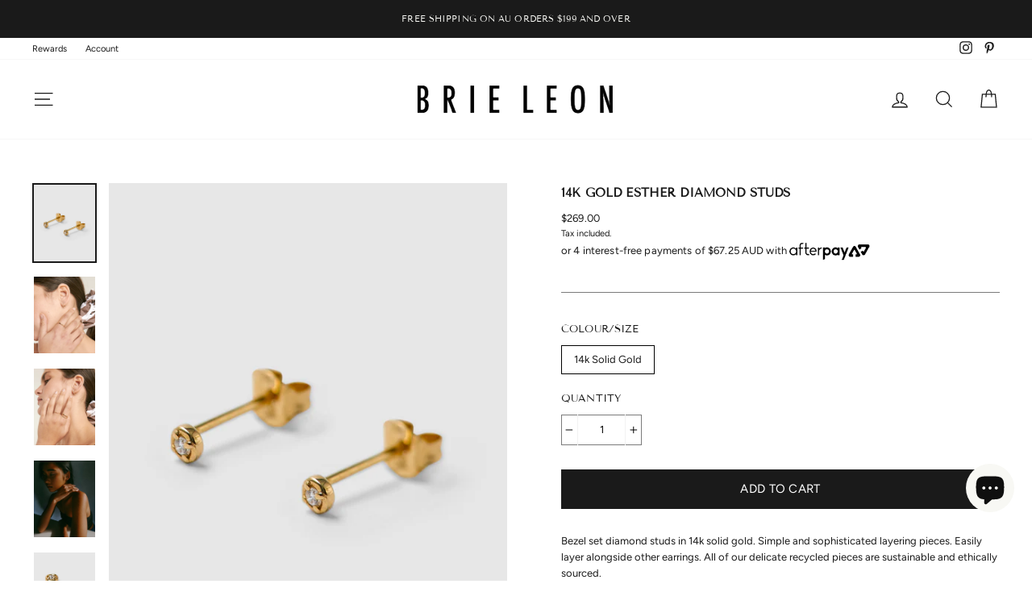

--- FILE ---
content_type: text/html; charset=utf-8
request_url: https://brieleon.com/products/14k-esther-diamond-studs
body_size: 48633
content:
<!doctype html>
<html class="no-js" lang="ShopLocaleDrop">
<head>
  <script type="application/vnd.locksmith+json" data-locksmith>{"version":"v254","locked":false,"initialized":true,"scope":"product","access_granted":true,"access_denied":false,"requires_customer":false,"manual_lock":false,"remote_lock":false,"has_timeout":false,"remote_rendered":null,"hide_resource":false,"hide_links_to_resource":false,"transparent":true,"locks":{"all":[],"opened":[]},"keys":[],"keys_signature":"67c0de48935b5d1f622be539ff0f8e21d4bb4bad96848c299dd6e13564c74d14","state":{"template":"product","theme":142690484339,"product":"14k-esther-diamond-studs","collection":null,"page":null,"blog":null,"article":null,"app":null},"now":1768941184,"path":"\/products\/14k-esther-diamond-studs","locale_root_url":"\/","canonical_url":"https:\/\/brieleon.com\/products\/14k-esther-diamond-studs","customer_id":null,"customer_id_signature":"67c0de48935b5d1f622be539ff0f8e21d4bb4bad96848c299dd6e13564c74d14","cart":null}</script><script data-locksmith>!function(){undefined;!function(){var s=window.Locksmith={},e=document.querySelector('script[type="application/vnd.locksmith+json"]'),n=e&&e.innerHTML;if(s.state={},s.util={},s.loading=!1,n)try{s.state=JSON.parse(n)}catch(d){}if(document.addEventListener&&document.querySelector){var o,a,i,t=[76,79,67,75,83,77,73,84,72,49,49],c=function(){a=t.slice(0)},l="style",r=function(e){e&&27!==e.keyCode&&"click"!==e.type||(document.removeEventListener("keydown",r),document.removeEventListener("click",r),o&&document.body.removeChild(o),o=null)};c(),document.addEventListener("keyup",function(e){if(e.keyCode===a[0]){if(clearTimeout(i),a.shift(),0<a.length)return void(i=setTimeout(c,1e3));c(),r(),(o=document.createElement("div"))[l].width="50%",o[l].maxWidth="1000px",o[l].height="85%",o[l].border="1px rgba(0, 0, 0, 0.2) solid",o[l].background="rgba(255, 255, 255, 0.99)",o[l].borderRadius="4px",o[l].position="fixed",o[l].top="50%",o[l].left="50%",o[l].transform="translateY(-50%) translateX(-50%)",o[l].boxShadow="0 2px 5px rgba(0, 0, 0, 0.3), 0 0 100vh 100vw rgba(0, 0, 0, 0.5)",o[l].zIndex="2147483645";var t=document.createElement("textarea");t.value=JSON.stringify(JSON.parse(n),null,2),t[l].border="none",t[l].display="block",t[l].boxSizing="border-box",t[l].width="100%",t[l].height="100%",t[l].background="transparent",t[l].padding="22px",t[l].fontFamily="monospace",t[l].fontSize="14px",t[l].color="#333",t[l].resize="none",t[l].outline="none",t.readOnly=!0,o.appendChild(t),document.body.appendChild(o),t.addEventListener("click",function(e){e.stopImmediatePropagation()}),t.select(),document.addEventListener("keydown",r),document.addEventListener("click",r)}})}s.isEmbedded=-1!==window.location.search.indexOf("_ab=0&_fd=0&_sc=1"),s.path=s.state.path||window.location.pathname,s.basePath=s.state.locale_root_url.concat("/apps/locksmith").replace(/^\/\//,"/"),s.reloading=!1,s.util.console=window.console||{log:function(){},error:function(){}},s.util.makeUrl=function(e,t){var n,o=s.basePath+e,a=[],i=s.cache();for(n in i)a.push(n+"="+encodeURIComponent(i[n]));for(n in t)a.push(n+"="+encodeURIComponent(t[n]));return s.state.customer_id&&(a.push("customer_id="+encodeURIComponent(s.state.customer_id)),a.push("customer_id_signature="+encodeURIComponent(s.state.customer_id_signature))),o+=(-1===o.indexOf("?")?"?":"&")+a.join("&")},s._initializeCallbacks=[],s.on=function(e,t){if("initialize"!==e)throw'Locksmith.on() currently only supports the "initialize" event';s._initializeCallbacks.push(t)},s.initializeSession=function(e){if(!s.isEmbedded){var t=!1,n=!0,o=!0;(e=e||{}).silent&&(o=n=!(t=!0)),s.ping({silent:t,spinner:n,reload:o,callback:function(){s._initializeCallbacks.forEach(function(e){e()})}})}},s.cache=function(e){var t={};try{var n=function a(e){return(document.cookie.match("(^|; )"+e+"=([^;]*)")||0)[2]};t=JSON.parse(decodeURIComponent(n("locksmith-params")||"{}"))}catch(d){}if(e){for(var o in e)t[o]=e[o];document.cookie="locksmith-params=; expires=Thu, 01 Jan 1970 00:00:00 GMT; path=/",document.cookie="locksmith-params="+encodeURIComponent(JSON.stringify(t))+"; path=/"}return t},s.cache.cart=s.state.cart,s.cache.cartLastSaved=null,s.params=s.cache(),s.util.reload=function(){s.reloading=!0;try{window.location.href=window.location.href.replace(/#.*/,"")}catch(d){s.util.console.error("Preferred reload method failed",d),window.location.reload()}},s.cache.saveCart=function(e){if(!s.cache.cart||s.cache.cart===s.cache.cartLastSaved)return e?e():null;var t=s.cache.cartLastSaved;s.cache.cartLastSaved=s.cache.cart,fetch("/cart/update.js",{method:"POST",headers:{"Content-Type":"application/json",Accept:"application/json"},body:JSON.stringify({attributes:{locksmith:s.cache.cart}})}).then(function(e){if(!e.ok)throw new Error("Cart update failed: "+e.status);return e.json()}).then(function(){e&&e()})["catch"](function(e){if(s.cache.cartLastSaved=t,!s.reloading)throw e})},s.util.spinnerHTML='<style>body{background:#FFF}@keyframes spin{from{transform:rotate(0deg)}to{transform:rotate(360deg)}}#loading{display:flex;width:100%;height:50vh;color:#777;align-items:center;justify-content:center}#loading .spinner{display:block;animation:spin 600ms linear infinite;position:relative;width:50px;height:50px}#loading .spinner-ring{stroke:currentColor;stroke-dasharray:100%;stroke-width:2px;stroke-linecap:round;fill:none}</style><div id="loading"><div class="spinner"><svg width="100%" height="100%"><svg preserveAspectRatio="xMinYMin"><circle class="spinner-ring" cx="50%" cy="50%" r="45%"></circle></svg></svg></div></div>',s.util.clobberBody=function(e){document.body.innerHTML=e},s.util.clobberDocument=function(e){e.responseText&&(e=e.responseText),document.documentElement&&document.removeChild(document.documentElement);var t=document.open("text/html","replace");t.writeln(e),t.close(),setTimeout(function(){var e=t.querySelector("[autofocus]");e&&e.focus()},100)},s.util.serializeForm=function(e){if(e&&"FORM"===e.nodeName){var t,n,o={};for(t=e.elements.length-1;0<=t;t-=1)if(""!==e.elements[t].name)switch(e.elements[t].nodeName){case"INPUT":switch(e.elements[t].type){default:case"text":case"hidden":case"password":case"button":case"reset":case"submit":o[e.elements[t].name]=e.elements[t].value;break;case"checkbox":case"radio":e.elements[t].checked&&(o[e.elements[t].name]=e.elements[t].value);break;case"file":}break;case"TEXTAREA":o[e.elements[t].name]=e.elements[t].value;break;case"SELECT":switch(e.elements[t].type){case"select-one":o[e.elements[t].name]=e.elements[t].value;break;case"select-multiple":for(n=e.elements[t].options.length-1;0<=n;n-=1)e.elements[t].options[n].selected&&(o[e.elements[t].name]=e.elements[t].options[n].value)}break;case"BUTTON":switch(e.elements[t].type){case"reset":case"submit":case"button":o[e.elements[t].name]=e.elements[t].value}}return o}},s.util.on=function(e,i,s,t){t=t||document;var c="locksmith-"+e+i,n=function(e){var t=e.target,n=e.target.parentElement,o=t&&t.className&&(t.className.baseVal||t.className)||"",a=n&&n.className&&(n.className.baseVal||n.className)||"";("string"==typeof o&&-1!==o.split(/\s+/).indexOf(i)||"string"==typeof a&&-1!==a.split(/\s+/).indexOf(i))&&!e[c]&&(e[c]=!0,s(e))};t.attachEvent?t.attachEvent(e,n):t.addEventListener(e,n,!1)},s.util.enableActions=function(e){s.util.on("click","locksmith-action",function(e){e.preventDefault();var t=e.target;t.dataset.confirmWith&&!confirm(t.dataset.confirmWith)||(t.disabled=!0,t.innerText=t.dataset.disableWith,s.post("/action",t.dataset.locksmithParams,{spinner:!1,type:"text",success:function(e){(e=JSON.parse(e.responseText)).message&&alert(e.message),s.util.reload()}}))},e)},s.util.inject=function(e,t){var n=["data","locksmith","append"];if(-1!==t.indexOf(n.join("-"))){var o=document.createElement("div");o.innerHTML=t,e.appendChild(o)}else e.innerHTML=t;var a,i,s=e.querySelectorAll("script");for(i=0;i<s.length;++i){a=s[i];var c=document.createElement("script");if(a.type&&(c.type=a.type),a.src)c.src=a.src;else{var l=document.createTextNode(a.innerHTML);c.appendChild(l)}e.appendChild(c)}var r=e.querySelector("[autofocus]");r&&r.focus()},s.post=function(e,t,n){!1!==(n=n||{}).spinner&&s.util.clobberBody(s.util.spinnerHTML);var o={};n.container===document?(o.layout=1,n.success=function(e){s.util.clobberDocument(e)}):n.container&&(o.layout=0,n.success=function(e){var t=document.getElementById(n.container);s.util.inject(t,e),t.id===t.firstChild.id&&t.parentElement.replaceChild(t.firstChild,t)}),n.form_type&&(t.form_type=n.form_type),n.include_layout_classes!==undefined&&(t.include_layout_classes=n.include_layout_classes),n.lock_id!==undefined&&(t.lock_id=n.lock_id),s.loading=!0;var a=s.util.makeUrl(e,o),i="json"===n.type||"text"===n.type;fetch(a,{method:"POST",headers:{"Content-Type":"application/json",Accept:i?"application/json":"text/html"},body:JSON.stringify(t)}).then(function(e){if(!e.ok)throw new Error("Request failed: "+e.status);return e.text()}).then(function(e){var t=n.success||s.util.clobberDocument;t(i?{responseText:e}:e)})["catch"](function(e){if(!s.reloading)if("dashboard.weglot.com"!==window.location.host){if(!n.silent)throw alert("Something went wrong! Please refresh and try again."),e;console.error(e)}else console.error(e)})["finally"](function(){s.loading=!1})},s.postResource=function(e,t){e.path=s.path,e.search=window.location.search,e.state=s.state,e.passcode&&(e.passcode=e.passcode.trim()),e.email&&(e.email=e.email.trim()),e.state.cart=s.cache.cart,e.locksmith_json=s.jsonTag,e.locksmith_json_signature=s.jsonTagSignature,s.post("/resource",e,t)},s.ping=function(e){if(!s.isEmbedded){e=e||{};var t=function(){e.reload?s.util.reload():"function"==typeof e.callback&&e.callback()};s.post("/ping",{path:s.path,search:window.location.search,state:s.state},{spinner:!!e.spinner,silent:"undefined"==typeof e.silent||e.silent,type:"text",success:function(e){e&&e.responseText?((e=JSON.parse(e.responseText)).messages&&0<e.messages.length&&s.showMessages(e.messages),e.cart&&s.cache.cart!==e.cart?(s.cache.cart=e.cart,s.cache.saveCart(function(){t(),e.cart&&e.cart.match(/^.+:/)&&s.util.reload()})):t()):console.error("[Locksmith] Invalid result in ping callback:",e)}})}},s.timeoutMonitor=function(){var e=s.cache.cart;s.ping({callback:function(){e!==s.cache.cart||setTimeout(function(){s.timeoutMonitor()},6e4)}})},s.showMessages=function(e){var t=document.createElement("div");t.style.position="fixed",t.style.left=0,t.style.right=0,t.style.bottom="-50px",t.style.opacity=0,t.style.background="#191919",t.style.color="#ddd",t.style.transition="bottom 0.2s, opacity 0.2s",t.style.zIndex=999999,t.innerHTML="        <style>          .locksmith-ab .locksmith-b { display: none; }          .locksmith-ab.toggled .locksmith-b { display: flex; }          .locksmith-ab.toggled .locksmith-a { display: none; }          .locksmith-flex { display: flex; flex-wrap: wrap; justify-content: space-between; align-items: center; padding: 10px 20px; }          .locksmith-message + .locksmith-message { border-top: 1px #555 solid; }          .locksmith-message a { color: inherit; font-weight: bold; }          .locksmith-message a:hover { color: inherit; opacity: 0.8; }          a.locksmith-ab-toggle { font-weight: inherit; text-decoration: underline; }          .locksmith-text { flex-grow: 1; }          .locksmith-cta { flex-grow: 0; text-align: right; }          .locksmith-cta button { transform: scale(0.8); transform-origin: left; }          .locksmith-cta > * { display: block; }          .locksmith-cta > * + * { margin-top: 10px; }          .locksmith-message a.locksmith-close { flex-grow: 0; text-decoration: none; margin-left: 15px; font-size: 30px; font-family: monospace; display: block; padding: 2px 10px; }                    @media screen and (max-width: 600px) {            .locksmith-wide-only { display: none !important; }            .locksmith-flex { padding: 0 15px; }            .locksmith-flex > * { margin-top: 5px; margin-bottom: 5px; }            .locksmith-cta { text-align: left; }          }                    @media screen and (min-width: 601px) {            .locksmith-narrow-only { display: none !important; }          }        </style>      "+e.map(function(e){return'<div class="locksmith-message">'+e+"</div>"}).join(""),document.body.appendChild(t),document.body.style.position="relative",document.body.parentElement.style.paddingBottom=t.offsetHeight+"px",setTimeout(function(){t.style.bottom=0,t.style.opacity=1},50),s.util.on("click","locksmith-ab-toggle",function(e){e.preventDefault();for(var t=e.target.parentElement;-1===t.className.split(" ").indexOf("locksmith-ab");)t=t.parentElement;-1!==t.className.split(" ").indexOf("toggled")?t.className=t.className.replace("toggled",""):t.className=t.className+" toggled"}),s.util.enableActions(t)}}()}();</script>
      <script data-locksmith>Locksmith.cache.cart=null</script>

  <script data-locksmith>Locksmith.jsonTag="{\"version\":\"v254\",\"locked\":false,\"initialized\":true,\"scope\":\"product\",\"access_granted\":true,\"access_denied\":false,\"requires_customer\":false,\"manual_lock\":false,\"remote_lock\":false,\"has_timeout\":false,\"remote_rendered\":null,\"hide_resource\":false,\"hide_links_to_resource\":false,\"transparent\":true,\"locks\":{\"all\":[],\"opened\":[]},\"keys\":[],\"keys_signature\":\"67c0de48935b5d1f622be539ff0f8e21d4bb4bad96848c299dd6e13564c74d14\",\"state\":{\"template\":\"product\",\"theme\":142690484339,\"product\":\"14k-esther-diamond-studs\",\"collection\":null,\"page\":null,\"blog\":null,\"article\":null,\"app\":null},\"now\":1768941184,\"path\":\"\\\/products\\\/14k-esther-diamond-studs\",\"locale_root_url\":\"\\\/\",\"canonical_url\":\"https:\\\/\\\/brieleon.com\\\/products\\\/14k-esther-diamond-studs\",\"customer_id\":null,\"customer_id_signature\":\"67c0de48935b5d1f622be539ff0f8e21d4bb4bad96848c299dd6e13564c74d14\",\"cart\":null}";Locksmith.jsonTagSignature="e2155ec67af4f5157b01f6ee68e4e0cae9380764166f00e544eb23500d1df7d5"</script>
  
  <!-- Global site tag (gtag.js) - Google Analytics -->
<script async src="https://www.googletagmanager.com/gtag/js?id=UA-160631251-1"></script>
<script>
  window.dataLayer = window.dataLayer || [];
  function gtag(){dataLayer.push(arguments);}
  gtag('js', new Date());

  gtag('config', 'UA-160631251-1');
</script>


  
  <!-- Start of Async Drift Code -->
<script>
"use strict";

!function() {
  var t = window.driftt = window.drift = window.driftt || [];
  if (!t.init) {
    if (t.invoked) return void (window.console && console.error && console.error("Drift snippet included twice."));
    t.invoked = !0, t.methods = [ "identify", "config", "track", "reset", "debug", "show", "ping", "page", "hide", "off", "on" ], 
    t.factory = function(e) {
      return function() {
        var n = Array.prototype.slice.call(arguments);
        return n.unshift(e), t.push(n), t;
      };
    }, t.methods.forEach(function(e) {
      t[e] = t.factory(e);
    }), t.load = function(t) {
      var e = 3e5, n = Math.ceil(new Date() / e) * e, o = document.createElement("script");
      o.type = "text/javascript", o.async = !0, o.crossorigin = "anonymous", o.src = "https://js.driftt.com/include/" + n + "/" + t + ".js";
      var i = document.getElementsByTagName("script")[0];
      i.parentNode.insertBefore(o, i);
    };
  }
}();
drift.SNIPPET_VERSION = '0.3.1';
drift.load('25uxuzuge55y');
</script>
<!-- End of Async Drift Code -->
  <meta charset="utf-8">
  <meta http-equiv="X-UA-Compatible" content="IE=edge,chrome=1">
  <meta name="viewport" content="width=device-width,initial-scale=1">
  <meta name="theme-color" content="#1a1a1a">
  <link rel="canonical" href="https://brieleon.com/products/14k-esther-diamond-studs">
  <meta name="format-detection" content="telephone=no"><link rel="shortcut icon" href="//brieleon.com/cdn/shop/files/BrieLeon_White_Logomark_2x_ec1edcd0-fd5e-4600-8a65-c648e5bd2c75_32x32.png?v=1613737282" type="image/png" />
  <title>14k Esther Diamond Studs in 14k Solid Gold by BRIE LEON ⏤ Jewellery, Bags &amp; Accessories
</title><meta name="description" content="Bezel set diamond studs in 14k solid gold. Simple and sophisticated layering pieces. Easily layer alongside other earrings. All of our delicate recycled pieces are sustainable and ethically sourced. Your everyday essential. Free delivery available. We have Afterpay. Sending worldwide.">
<meta property="og:site_name" content="BRIE LEON">
  <meta property="og:url" content="https://brieleon.com/products/14k-esther-diamond-studs"><meta property="og:title" content="14k Gold Esther Diamond Studs">
<meta property="og:type" content="product">
<meta property="og:description" content="Bezel set diamond studs in 14k solid gold. Simple and sophisticated layering pieces. Easily layer alongside other earrings. All of our delicate recycled pieces are sustainable and ethically sourced. Your everyday essential. Free delivery available. We have Afterpay. Sending worldwide.">
<meta property="og:image" content="http://brieleon.com/cdn/shop/products/cz-stud-small-earrings2_1200x1200.jpg?v=1674109931"><meta property="og:image" content="http://brieleon.com/cdn/shop/products/BRIELEON_SS22_SS23_ECOM-S81_14krt_Gold_045_ab5c7f34-10ce-4bfa-bbd7-f47d6f3ffbe8_1200x1200.jpg?v=1674109931"><meta property="og:image" content="http://brieleon.com/cdn/shop/products/BRIELEON_SS22_SS23_ECOM-S81_14krt_Gold_058_1200x1200.jpg?v=1674109931">
  <meta property="og:image:secure_url" content="https://brieleon.com/cdn/shop/products/cz-stud-small-earrings2_1200x1200.jpg?v=1674109931"><meta property="og:image:secure_url" content="https://brieleon.com/cdn/shop/products/BRIELEON_SS22_SS23_ECOM-S81_14krt_Gold_045_ab5c7f34-10ce-4bfa-bbd7-f47d6f3ffbe8_1200x1200.jpg?v=1674109931"><meta property="og:image:secure_url" content="https://brieleon.com/cdn/shop/products/BRIELEON_SS22_SS23_ECOM-S81_14krt_Gold_058_1200x1200.jpg?v=1674109931">
  <meta name="twitter:site" content="@">
  <meta name="twitter:card" content="summary_large_image"><meta name="twitter:title" content="14k Gold Esther Diamond Studs">
<meta name="twitter:description" content="Bezel set diamond studs in 14k solid gold. Simple and sophisticated layering pieces. Easily layer alongside other earrings. All of our delicate recycled pieces are sustainable and ethically sourced. Your everyday essential. Free delivery available. We have Afterpay. Sending worldwide.">


  <style data-shopify>
  @font-face {
  font-family: "Tenor Sans";
  font-weight: 400;
  font-style: normal;
  src: url("//brieleon.com/cdn/fonts/tenor_sans/tenorsans_n4.966071a72c28462a9256039d3e3dc5b0cf314f65.woff2") format("woff2"),
       url("//brieleon.com/cdn/fonts/tenor_sans/tenorsans_n4.2282841d948f9649ba5c3cad6ea46df268141820.woff") format("woff");
}

  @font-face {
  font-family: Figtree;
  font-weight: 400;
  font-style: normal;
  src: url("//brieleon.com/cdn/fonts/figtree/figtree_n4.3c0838aba1701047e60be6a99a1b0a40ce9b8419.woff2") format("woff2"),
       url("//brieleon.com/cdn/fonts/figtree/figtree_n4.c0575d1db21fc3821f17fd6617d3dee552312137.woff") format("woff");
}


  @font-face {
  font-family: Figtree;
  font-weight: 600;
  font-style: normal;
  src: url("//brieleon.com/cdn/fonts/figtree/figtree_n6.9d1ea52bb49a0a86cfd1b0383d00f83d3fcc14de.woff2") format("woff2"),
       url("//brieleon.com/cdn/fonts/figtree/figtree_n6.f0fcdea525a0e47b2ae4ab645832a8e8a96d31d3.woff") format("woff");
}

  @font-face {
  font-family: Figtree;
  font-weight: 400;
  font-style: italic;
  src: url("//brieleon.com/cdn/fonts/figtree/figtree_i4.89f7a4275c064845c304a4cf8a4a586060656db2.woff2") format("woff2"),
       url("//brieleon.com/cdn/fonts/figtree/figtree_i4.6f955aaaafc55a22ffc1f32ecf3756859a5ad3e2.woff") format("woff");
}

  @font-face {
  font-family: Figtree;
  font-weight: 600;
  font-style: italic;
  src: url("//brieleon.com/cdn/fonts/figtree/figtree_i6.702baae75738b446cfbed6ac0d60cab7b21e61ba.woff2") format("woff2"),
       url("//brieleon.com/cdn/fonts/figtree/figtree_i6.6b8dc40d16c9905d29525156e284509f871ce8f9.woff") format("woff");
}

</style>

  <link href="//brieleon.com/cdn/shop/t/47/assets/theme.scss.css?v=19418249030385476291768539144" rel="stylesheet" type="text/css" media="all" />

  <style data-shopify>
    .collection-item__title {
      font-size: 12.0px;
    }

    @media screen and (min-width: 769px) {
      .collection-item__title {
        font-size: 15px;
      }
    }
  </style>

  <script>
    document.documentElement.className = document.documentElement.className.replace('no-js', 'js');

    window.theme = window.theme || {};
    theme.strings = {
      addToCart: "Add to cart",
      soldOut: "Sold Out",
      unavailable: "Unavailable",
      stockLabel: "Only [count] of these left.",
      willNotShipUntil: "Will not ship until [date]",
      willBeInStockAfter: "Will be in stock after [date]",
      waitingForStock: "Inventory on the way",
      savePrice: "Save [saved_amount]",
      cartEmpty: "Your cart is currently empty.",
      cartTermsConfirmation: "You must agree with the terms and conditions of sales to check out"
    };
    theme.settings = {
      dynamicVariantsEnable: true,
      dynamicVariantType: "button",
      cartType: "drawer",
      moneyFormat: "${{amount}}",
      saveType: "dollar",
      recentlyViewedEnabled: false,
      predictiveSearch: false,
      predictiveSearchType: "product,article,page",
      inventoryThreshold: 4,
      quickView: true,
      themeName: 'Impulse',
      themeVersion: "3.0.2"
    };
  </script>

  <script>window.performance && window.performance.mark && window.performance.mark('shopify.content_for_header.start');</script><meta name="google-site-verification" content="PLKbnzcPmcqPfwtgFv5Jhk9TqpoIp13qST5WJ69WWfQ">
<meta name="google-site-verification" content="6p9ocSMS6u0bOlsvckhUtk0wJCdXHzRhzSCROmowmfo">
<meta id="shopify-digital-wallet" name="shopify-digital-wallet" content="/23177981/digital_wallets/dialog">
<meta name="shopify-checkout-api-token" content="85e766f2cd57513fbff00a61888ad7b0">
<meta id="in-context-paypal-metadata" data-shop-id="23177981" data-venmo-supported="false" data-environment="production" data-locale="en_US" data-paypal-v4="true" data-currency="AUD">
<link rel="alternate" type="application/json+oembed" href="https://brieleon.com/products/14k-esther-diamond-studs.oembed">
<script async="async" src="/checkouts/internal/preloads.js?locale=en-AU"></script>
<link rel="preconnect" href="https://shop.app" crossorigin="anonymous">
<script async="async" src="https://shop.app/checkouts/internal/preloads.js?locale=en-AU&shop_id=23177981" crossorigin="anonymous"></script>
<script id="apple-pay-shop-capabilities" type="application/json">{"shopId":23177981,"countryCode":"AU","currencyCode":"AUD","merchantCapabilities":["supports3DS"],"merchantId":"gid:\/\/shopify\/Shop\/23177981","merchantName":"BRIE LEON","requiredBillingContactFields":["postalAddress","email","phone"],"requiredShippingContactFields":["postalAddress","email","phone"],"shippingType":"shipping","supportedNetworks":["visa","masterCard","amex","jcb"],"total":{"type":"pending","label":"BRIE LEON","amount":"1.00"},"shopifyPaymentsEnabled":true,"supportsSubscriptions":true}</script>
<script id="shopify-features" type="application/json">{"accessToken":"85e766f2cd57513fbff00a61888ad7b0","betas":["rich-media-storefront-analytics"],"domain":"brieleon.com","predictiveSearch":true,"shopId":23177981,"locale":"en"}</script>
<script>var Shopify = Shopify || {};
Shopify.shop = "brie-leon-store.myshopify.com";
Shopify.locale = "en";
Shopify.currency = {"active":"AUD","rate":"1.0"};
Shopify.country = "AU";
Shopify.theme = {"name":"CHOCOLATE\/EYELET\/SALE","id":142690484339,"schema_name":"Impulse","schema_version":"3.0.2","theme_store_id":857,"role":"main"};
Shopify.theme.handle = "null";
Shopify.theme.style = {"id":null,"handle":null};
Shopify.cdnHost = "brieleon.com/cdn";
Shopify.routes = Shopify.routes || {};
Shopify.routes.root = "/";</script>
<script type="module">!function(o){(o.Shopify=o.Shopify||{}).modules=!0}(window);</script>
<script>!function(o){function n(){var o=[];function n(){o.push(Array.prototype.slice.apply(arguments))}return n.q=o,n}var t=o.Shopify=o.Shopify||{};t.loadFeatures=n(),t.autoloadFeatures=n()}(window);</script>
<script>
  window.ShopifyPay = window.ShopifyPay || {};
  window.ShopifyPay.apiHost = "shop.app\/pay";
  window.ShopifyPay.redirectState = null;
</script>
<script id="shop-js-analytics" type="application/json">{"pageType":"product"}</script>
<script defer="defer" async type="module" src="//brieleon.com/cdn/shopifycloud/shop-js/modules/v2/client.init-shop-cart-sync_BdyHc3Nr.en.esm.js"></script>
<script defer="defer" async type="module" src="//brieleon.com/cdn/shopifycloud/shop-js/modules/v2/chunk.common_Daul8nwZ.esm.js"></script>
<script type="module">
  await import("//brieleon.com/cdn/shopifycloud/shop-js/modules/v2/client.init-shop-cart-sync_BdyHc3Nr.en.esm.js");
await import("//brieleon.com/cdn/shopifycloud/shop-js/modules/v2/chunk.common_Daul8nwZ.esm.js");

  window.Shopify.SignInWithShop?.initShopCartSync?.({"fedCMEnabled":true,"windoidEnabled":true});

</script>
<script>
  window.Shopify = window.Shopify || {};
  if (!window.Shopify.featureAssets) window.Shopify.featureAssets = {};
  window.Shopify.featureAssets['shop-js'] = {"shop-cart-sync":["modules/v2/client.shop-cart-sync_QYOiDySF.en.esm.js","modules/v2/chunk.common_Daul8nwZ.esm.js"],"init-fed-cm":["modules/v2/client.init-fed-cm_DchLp9rc.en.esm.js","modules/v2/chunk.common_Daul8nwZ.esm.js"],"shop-button":["modules/v2/client.shop-button_OV7bAJc5.en.esm.js","modules/v2/chunk.common_Daul8nwZ.esm.js"],"init-windoid":["modules/v2/client.init-windoid_DwxFKQ8e.en.esm.js","modules/v2/chunk.common_Daul8nwZ.esm.js"],"shop-cash-offers":["modules/v2/client.shop-cash-offers_DWtL6Bq3.en.esm.js","modules/v2/chunk.common_Daul8nwZ.esm.js","modules/v2/chunk.modal_CQq8HTM6.esm.js"],"shop-toast-manager":["modules/v2/client.shop-toast-manager_CX9r1SjA.en.esm.js","modules/v2/chunk.common_Daul8nwZ.esm.js"],"init-shop-email-lookup-coordinator":["modules/v2/client.init-shop-email-lookup-coordinator_UhKnw74l.en.esm.js","modules/v2/chunk.common_Daul8nwZ.esm.js"],"pay-button":["modules/v2/client.pay-button_DzxNnLDY.en.esm.js","modules/v2/chunk.common_Daul8nwZ.esm.js"],"avatar":["modules/v2/client.avatar_BTnouDA3.en.esm.js"],"init-shop-cart-sync":["modules/v2/client.init-shop-cart-sync_BdyHc3Nr.en.esm.js","modules/v2/chunk.common_Daul8nwZ.esm.js"],"shop-login-button":["modules/v2/client.shop-login-button_D8B466_1.en.esm.js","modules/v2/chunk.common_Daul8nwZ.esm.js","modules/v2/chunk.modal_CQq8HTM6.esm.js"],"init-customer-accounts-sign-up":["modules/v2/client.init-customer-accounts-sign-up_C8fpPm4i.en.esm.js","modules/v2/client.shop-login-button_D8B466_1.en.esm.js","modules/v2/chunk.common_Daul8nwZ.esm.js","modules/v2/chunk.modal_CQq8HTM6.esm.js"],"init-shop-for-new-customer-accounts":["modules/v2/client.init-shop-for-new-customer-accounts_CVTO0Ztu.en.esm.js","modules/v2/client.shop-login-button_D8B466_1.en.esm.js","modules/v2/chunk.common_Daul8nwZ.esm.js","modules/v2/chunk.modal_CQq8HTM6.esm.js"],"init-customer-accounts":["modules/v2/client.init-customer-accounts_dRgKMfrE.en.esm.js","modules/v2/client.shop-login-button_D8B466_1.en.esm.js","modules/v2/chunk.common_Daul8nwZ.esm.js","modules/v2/chunk.modal_CQq8HTM6.esm.js"],"shop-follow-button":["modules/v2/client.shop-follow-button_CkZpjEct.en.esm.js","modules/v2/chunk.common_Daul8nwZ.esm.js","modules/v2/chunk.modal_CQq8HTM6.esm.js"],"lead-capture":["modules/v2/client.lead-capture_BntHBhfp.en.esm.js","modules/v2/chunk.common_Daul8nwZ.esm.js","modules/v2/chunk.modal_CQq8HTM6.esm.js"],"checkout-modal":["modules/v2/client.checkout-modal_CfxcYbTm.en.esm.js","modules/v2/chunk.common_Daul8nwZ.esm.js","modules/v2/chunk.modal_CQq8HTM6.esm.js"],"shop-login":["modules/v2/client.shop-login_Da4GZ2H6.en.esm.js","modules/v2/chunk.common_Daul8nwZ.esm.js","modules/v2/chunk.modal_CQq8HTM6.esm.js"],"payment-terms":["modules/v2/client.payment-terms_MV4M3zvL.en.esm.js","modules/v2/chunk.common_Daul8nwZ.esm.js","modules/v2/chunk.modal_CQq8HTM6.esm.js"]};
</script>
<script>(function() {
  var isLoaded = false;
  function asyncLoad() {
    if (isLoaded) return;
    isLoaded = true;
    var urls = ["https:\/\/cdn-bundler.nice-team.net\/app\/js\/bundler.js?shop=brie-leon-store.myshopify.com"];
    for (var i = 0; i < urls.length; i++) {
      var s = document.createElement('script');
      s.type = 'text/javascript';
      s.async = true;
      s.src = urls[i];
      var x = document.getElementsByTagName('script')[0];
      x.parentNode.insertBefore(s, x);
    }
  };
  if(window.attachEvent) {
    window.attachEvent('onload', asyncLoad);
  } else {
    window.addEventListener('load', asyncLoad, false);
  }
})();</script>
<script id="__st">var __st={"a":23177981,"offset":39600,"reqid":"8d3fd3bc-25b9-4197-9bd6-61eaf881f3ce-1768941184","pageurl":"brieleon.com\/products\/14k-esther-diamond-studs","u":"daf6ac9276ee","p":"product","rtyp":"product","rid":6920130297971};</script>
<script>window.ShopifyPaypalV4VisibilityTracking = true;</script>
<script id="captcha-bootstrap">!function(){'use strict';const t='contact',e='account',n='new_comment',o=[[t,t],['blogs',n],['comments',n],[t,'customer']],c=[[e,'customer_login'],[e,'guest_login'],[e,'recover_customer_password'],[e,'create_customer']],r=t=>t.map((([t,e])=>`form[action*='/${t}']:not([data-nocaptcha='true']) input[name='form_type'][value='${e}']`)).join(','),a=t=>()=>t?[...document.querySelectorAll(t)].map((t=>t.form)):[];function s(){const t=[...o],e=r(t);return a(e)}const i='password',u='form_key',d=['recaptcha-v3-token','g-recaptcha-response','h-captcha-response',i],f=()=>{try{return window.sessionStorage}catch{return}},m='__shopify_v',_=t=>t.elements[u];function p(t,e,n=!1){try{const o=window.sessionStorage,c=JSON.parse(o.getItem(e)),{data:r}=function(t){const{data:e,action:n}=t;return t[m]||n?{data:e,action:n}:{data:t,action:n}}(c);for(const[e,n]of Object.entries(r))t.elements[e]&&(t.elements[e].value=n);n&&o.removeItem(e)}catch(o){console.error('form repopulation failed',{error:o})}}const l='form_type',E='cptcha';function T(t){t.dataset[E]=!0}const w=window,h=w.document,L='Shopify',v='ce_forms',y='captcha';let A=!1;((t,e)=>{const n=(g='f06e6c50-85a8-45c8-87d0-21a2b65856fe',I='https://cdn.shopify.com/shopifycloud/storefront-forms-hcaptcha/ce_storefront_forms_captcha_hcaptcha.v1.5.2.iife.js',D={infoText:'Protected by hCaptcha',privacyText:'Privacy',termsText:'Terms'},(t,e,n)=>{const o=w[L][v],c=o.bindForm;if(c)return c(t,g,e,D).then(n);var r;o.q.push([[t,g,e,D],n]),r=I,A||(h.body.append(Object.assign(h.createElement('script'),{id:'captcha-provider',async:!0,src:r})),A=!0)});var g,I,D;w[L]=w[L]||{},w[L][v]=w[L][v]||{},w[L][v].q=[],w[L][y]=w[L][y]||{},w[L][y].protect=function(t,e){n(t,void 0,e),T(t)},Object.freeze(w[L][y]),function(t,e,n,w,h,L){const[v,y,A,g]=function(t,e,n){const i=e?o:[],u=t?c:[],d=[...i,...u],f=r(d),m=r(i),_=r(d.filter((([t,e])=>n.includes(e))));return[a(f),a(m),a(_),s()]}(w,h,L),I=t=>{const e=t.target;return e instanceof HTMLFormElement?e:e&&e.form},D=t=>v().includes(t);t.addEventListener('submit',(t=>{const e=I(t);if(!e)return;const n=D(e)&&!e.dataset.hcaptchaBound&&!e.dataset.recaptchaBound,o=_(e),c=g().includes(e)&&(!o||!o.value);(n||c)&&t.preventDefault(),c&&!n&&(function(t){try{if(!f())return;!function(t){const e=f();if(!e)return;const n=_(t);if(!n)return;const o=n.value;o&&e.removeItem(o)}(t);const e=Array.from(Array(32),(()=>Math.random().toString(36)[2])).join('');!function(t,e){_(t)||t.append(Object.assign(document.createElement('input'),{type:'hidden',name:u})),t.elements[u].value=e}(t,e),function(t,e){const n=f();if(!n)return;const o=[...t.querySelectorAll(`input[type='${i}']`)].map((({name:t})=>t)),c=[...d,...o],r={};for(const[a,s]of new FormData(t).entries())c.includes(a)||(r[a]=s);n.setItem(e,JSON.stringify({[m]:1,action:t.action,data:r}))}(t,e)}catch(e){console.error('failed to persist form',e)}}(e),e.submit())}));const S=(t,e)=>{t&&!t.dataset[E]&&(n(t,e.some((e=>e===t))),T(t))};for(const o of['focusin','change'])t.addEventListener(o,(t=>{const e=I(t);D(e)&&S(e,y())}));const B=e.get('form_key'),M=e.get(l),P=B&&M;t.addEventListener('DOMContentLoaded',(()=>{const t=y();if(P)for(const e of t)e.elements[l].value===M&&p(e,B);[...new Set([...A(),...v().filter((t=>'true'===t.dataset.shopifyCaptcha))])].forEach((e=>S(e,t)))}))}(h,new URLSearchParams(w.location.search),n,t,e,['guest_login'])})(!0,!0)}();</script>
<script integrity="sha256-4kQ18oKyAcykRKYeNunJcIwy7WH5gtpwJnB7kiuLZ1E=" data-source-attribution="shopify.loadfeatures" defer="defer" src="//brieleon.com/cdn/shopifycloud/storefront/assets/storefront/load_feature-a0a9edcb.js" crossorigin="anonymous"></script>
<script crossorigin="anonymous" defer="defer" src="//brieleon.com/cdn/shopifycloud/storefront/assets/shopify_pay/storefront-65b4c6d7.js?v=20250812"></script>
<script data-source-attribution="shopify.dynamic_checkout.dynamic.init">var Shopify=Shopify||{};Shopify.PaymentButton=Shopify.PaymentButton||{isStorefrontPortableWallets:!0,init:function(){window.Shopify.PaymentButton.init=function(){};var t=document.createElement("script");t.src="https://brieleon.com/cdn/shopifycloud/portable-wallets/latest/portable-wallets.en.js",t.type="module",document.head.appendChild(t)}};
</script>
<script data-source-attribution="shopify.dynamic_checkout.buyer_consent">
  function portableWalletsHideBuyerConsent(e){var t=document.getElementById("shopify-buyer-consent"),n=document.getElementById("shopify-subscription-policy-button");t&&n&&(t.classList.add("hidden"),t.setAttribute("aria-hidden","true"),n.removeEventListener("click",e))}function portableWalletsShowBuyerConsent(e){var t=document.getElementById("shopify-buyer-consent"),n=document.getElementById("shopify-subscription-policy-button");t&&n&&(t.classList.remove("hidden"),t.removeAttribute("aria-hidden"),n.addEventListener("click",e))}window.Shopify?.PaymentButton&&(window.Shopify.PaymentButton.hideBuyerConsent=portableWalletsHideBuyerConsent,window.Shopify.PaymentButton.showBuyerConsent=portableWalletsShowBuyerConsent);
</script>
<script data-source-attribution="shopify.dynamic_checkout.cart.bootstrap">document.addEventListener("DOMContentLoaded",(function(){function t(){return document.querySelector("shopify-accelerated-checkout-cart, shopify-accelerated-checkout")}if(t())Shopify.PaymentButton.init();else{new MutationObserver((function(e,n){t()&&(Shopify.PaymentButton.init(),n.disconnect())})).observe(document.body,{childList:!0,subtree:!0})}}));
</script>
<link id="shopify-accelerated-checkout-styles" rel="stylesheet" media="screen" href="https://brieleon.com/cdn/shopifycloud/portable-wallets/latest/accelerated-checkout-backwards-compat.css" crossorigin="anonymous">
<style id="shopify-accelerated-checkout-cart">
        #shopify-buyer-consent {
  margin-top: 1em;
  display: inline-block;
  width: 100%;
}

#shopify-buyer-consent.hidden {
  display: none;
}

#shopify-subscription-policy-button {
  background: none;
  border: none;
  padding: 0;
  text-decoration: underline;
  font-size: inherit;
  cursor: pointer;
}

#shopify-subscription-policy-button::before {
  box-shadow: none;
}

      </style>

<script>window.performance && window.performance.mark && window.performance.mark('shopify.content_for_header.end');</script>

  <script src="//brieleon.com/cdn/shop/t/47/assets/vendor-scripts-v6.js" defer="defer"></script>

  
    <link rel="stylesheet" href="//brieleon.com/cdn/shop/t/47/assets/currency-flags.css?v=177154473537266533841768539053">
  

  <script src="//brieleon.com/cdn/shop/t/47/assets/theme.js?v=23286472351675302561768539144" defer="defer"></script><!--Gem_Page_Header_Script-->
<!-- "snippets/gem-app-header-scripts.liquid" was not rendered, the associated app was uninstalled -->
<!--End_Gem_Page_Header_Script-->

<!-- BEGIN app block: shopify://apps/statcounter/blocks/statcounter/b742c529-4c15-43ad-85e6-17a3d10c43b0 --><!-- Start of Statcounter Code -->
<script type="text/javascript">
var sc_project=13168430;
var sc_invisible=1;
var sc_security="a730ee15";
</script>
<script type="text/javascript"
src="https://www.statcounter.com/counter/counter.js"
async></script>
<noscript><div class="statcounter"><a title="Statcounter Analytics"
href="https://statcounter.com/" target="_blank"><img
class="statcounter"
src="https://c.statcounter.com/13168430/0/a730ee15/1/"
alt="Web Analytics"
referrerPolicy="no-referrer-when-downgrade"></a></div></noscript>
<!-- End of Statcounter Code -->



<!-- END app block --><!-- BEGIN app block: shopify://apps/klaviyo-email-marketing-sms/blocks/klaviyo-onsite-embed/2632fe16-c075-4321-a88b-50b567f42507 -->












  <script async src="https://static.klaviyo.com/onsite/js/VNRKGZ/klaviyo.js?company_id=VNRKGZ"></script>
  <script>!function(){if(!window.klaviyo){window._klOnsite=window._klOnsite||[];try{window.klaviyo=new Proxy({},{get:function(n,i){return"push"===i?function(){var n;(n=window._klOnsite).push.apply(n,arguments)}:function(){for(var n=arguments.length,o=new Array(n),w=0;w<n;w++)o[w]=arguments[w];var t="function"==typeof o[o.length-1]?o.pop():void 0,e=new Promise((function(n){window._klOnsite.push([i].concat(o,[function(i){t&&t(i),n(i)}]))}));return e}}})}catch(n){window.klaviyo=window.klaviyo||[],window.klaviyo.push=function(){var n;(n=window._klOnsite).push.apply(n,arguments)}}}}();</script>

  
    <script id="viewed_product">
      if (item == null) {
        var _learnq = _learnq || [];

        var MetafieldReviews = null
        var MetafieldYotpoRating = null
        var MetafieldYotpoCount = null
        var MetafieldLooxRating = null
        var MetafieldLooxCount = null
        var okendoProduct = null
        var okendoProductReviewCount = null
        var okendoProductReviewAverageValue = null
        try {
          // The following fields are used for Customer Hub recently viewed in order to add reviews.
          // This information is not part of __kla_viewed. Instead, it is part of __kla_viewed_reviewed_items
          MetafieldReviews = {};
          MetafieldYotpoRating = null
          MetafieldYotpoCount = null
          MetafieldLooxRating = null
          MetafieldLooxCount = null

          okendoProduct = null
          // If the okendo metafield is not legacy, it will error, which then requires the new json formatted data
          if (okendoProduct && 'error' in okendoProduct) {
            okendoProduct = null
          }
          okendoProductReviewCount = okendoProduct ? okendoProduct.reviewCount : null
          okendoProductReviewAverageValue = okendoProduct ? okendoProduct.reviewAverageValue : null
        } catch (error) {
          console.error('Error in Klaviyo onsite reviews tracking:', error);
        }

        var item = {
          Name: "14k Gold Esther Diamond Studs",
          ProductID: 6920130297971,
          Categories: ["14K Solid Gold","[Del Rainbow] All Products - not including sale","Accessories","All Products - not including sale","All Products Excl. Sale","Ears","FESTIVE STYLES","Fingers","Flash Sale","Gifting","Gifts Under $300","Jewellery","MOST LOVED","Recycled Metals","Responsible Jewellery Council (RJC)","Shop All","STOREWIDE EXCL. CROISSANTS AND NEW","Test collection","The Perfect Gift","Valentine’s Day Edit","WEDDING EDIT"],
          ImageURL: "https://brieleon.com/cdn/shop/products/cz-stud-small-earrings2_grande.jpg?v=1674109931",
          URL: "https://brieleon.com/products/14k-esther-diamond-studs",
          Brand: "14k Solid Gold",
          Price: "$269.00",
          Value: "269.00",
          CompareAtPrice: "$0.00"
        };
        _learnq.push(['track', 'Viewed Product', item]);
        _learnq.push(['trackViewedItem', {
          Title: item.Name,
          ItemId: item.ProductID,
          Categories: item.Categories,
          ImageUrl: item.ImageURL,
          Url: item.URL,
          Metadata: {
            Brand: item.Brand,
            Price: item.Price,
            Value: item.Value,
            CompareAtPrice: item.CompareAtPrice
          },
          metafields:{
            reviews: MetafieldReviews,
            yotpo:{
              rating: MetafieldYotpoRating,
              count: MetafieldYotpoCount,
            },
            loox:{
              rating: MetafieldLooxRating,
              count: MetafieldLooxCount,
            },
            okendo: {
              rating: okendoProductReviewAverageValue,
              count: okendoProductReviewCount,
            }
          }
        }]);
      }
    </script>
  




  <script>
    window.klaviyoReviewsProductDesignMode = false
  </script>







<!-- END app block --><!-- BEGIN app block: shopify://apps/eg-auto-add-to-cart/blocks/app-embed/0f7d4f74-1e89-4820-aec4-6564d7e535d2 -->










  
    <script
      async
      type="text/javascript"
      src="https://cdn.506.io/eg/script.js?shop=brie-leon-store.myshopify.com&v=7"
    ></script>
  



  <meta id="easygift-shop" itemid="c2hvcF8kXzE3Njg5NDExODQ=" content="{&quot;isInstalled&quot;:true,&quot;installedOn&quot;:&quot;2024-12-16T10:57:30.144Z&quot;,&quot;appVersion&quot;:&quot;3.0&quot;,&quot;subscriptionName&quot;:&quot;Standard&quot;,&quot;cartAnalytics&quot;:true,&quot;freeTrialEndsOn&quot;:null,&quot;settings&quot;:{&quot;reminderBannerStyle&quot;:{&quot;position&quot;:{&quot;horizontal&quot;:&quot;right&quot;,&quot;vertical&quot;:&quot;bottom&quot;},&quot;imageUrl&quot;:null,&quot;closingMode&quot;:&quot;doNotAutoClose&quot;,&quot;cssStyles&quot;:&quot;&quot;,&quot;displayAfter&quot;:5,&quot;headerText&quot;:&quot;&quot;,&quot;primaryColor&quot;:&quot;#000000&quot;,&quot;reshowBannerAfter&quot;:&quot;everyNewSession&quot;,&quot;selfcloseAfter&quot;:5,&quot;showImage&quot;:false,&quot;subHeaderText&quot;:&quot;&quot;},&quot;addedItemIdentifier&quot;:&quot;_Gifted&quot;,&quot;ignoreOtherAppLineItems&quot;:null,&quot;customVariantsInfoLifetimeMins&quot;:1440,&quot;redirectPath&quot;:null,&quot;ignoreNonStandardCartRequests&quot;:false,&quot;bannerStyle&quot;:{&quot;position&quot;:{&quot;horizontal&quot;:&quot;right&quot;,&quot;vertical&quot;:&quot;bottom&quot;},&quot;cssStyles&quot;:null,&quot;primaryColor&quot;:&quot;#000000&quot;},&quot;themePresetId&quot;:null,&quot;notificationStyle&quot;:{&quot;position&quot;:{&quot;horizontal&quot;:null,&quot;vertical&quot;:null},&quot;primaryColor&quot;:null,&quot;duration&quot;:null,&quot;cssStyles&quot;:null,&quot;hasCustomizations&quot;:false},&quot;fetchCartData&quot;:false,&quot;useLocalStorage&quot;:{&quot;expiryMinutes&quot;:null,&quot;enabled&quot;:false},&quot;popupStyle&quot;:{&quot;primaryColor&quot;:null,&quot;secondaryColor&quot;:null,&quot;cssStyles&quot;:null,&quot;addButtonText&quot;:null,&quot;dismissButtonText&quot;:null,&quot;outOfStockButtonText&quot;:null,&quot;imageUrl&quot;:null,&quot;closeModalOutsideClick&quot;:true,&quot;priceShowZeroDecimals&quot;:true,&quot;hasCustomizations&quot;:false,&quot;showProductLink&quot;:false,&quot;subscriptionLabel&quot;:&quot;Subscription Plan&quot;},&quot;refreshAfterBannerClick&quot;:false,&quot;disableReapplyRules&quot;:false,&quot;disableReloadOnFailedAddition&quot;:false,&quot;autoReloadCartPage&quot;:false,&quot;ajaxRedirectPath&quot;:null,&quot;allowSimultaneousRequests&quot;:false,&quot;applyRulesOnCheckout&quot;:false,&quot;enableCartCtrlOverrides&quot;:true,&quot;customRedirectFromCart&quot;:null,&quot;scriptSettings&quot;:{&quot;branding&quot;:{&quot;removalRequestSent&quot;:null,&quot;show&quot;:false},&quot;productPageRedirection&quot;:{&quot;enabled&quot;:false,&quot;products&quot;:[],&quot;redirectionURL&quot;:&quot;\/&quot;},&quot;debugging&quot;:{&quot;enabled&quot;:false,&quot;enabledOn&quot;:null,&quot;stringifyObj&quot;:false},&quot;customCSS&quot;:null,&quot;decodePayload&quot;:false,&quot;hideAlertsOnFrontend&quot;:false,&quot;removeEGPropertyFromSplitActionLineItems&quot;:false,&quot;fetchProductInfoFromSavedDomain&quot;:false,&quot;enableBuyNowInterceptions&quot;:false,&quot;removeProductsAddedFromExpiredRules&quot;:false,&quot;useFinalPrice&quot;:false,&quot;hideGiftedPropertyText&quot;:false,&quot;fetchCartDataBeforeRequest&quot;:false,&quot;delayUpdates&quot;:2000}},&quot;translations&quot;:null,&quot;defaultLocale&quot;:&quot;en&quot;,&quot;shopDomain&quot;:&quot;brieleon.com&quot;}">


<script defer>
  (async function() {
    try {

      const blockVersion = "v3"
      if (blockVersion != "v3") {
        return
      }

      let metaErrorFlag = false;
      if (metaErrorFlag) {
        return
      }

      // Parse metafields as JSON
      const metafields = {};

      // Process metafields in JavaScript
      let savedRulesArray = [];
      for (const [key, value] of Object.entries(metafields)) {
        if (value) {
          for (const prop in value) {
            // avoiding Object.Keys for performance gain -- no need to make an array of keys.
            savedRulesArray.push(value);
            break;
          }
        }
      }

      const metaTag = document.createElement('meta');
      metaTag.id = 'easygift-rules';
      metaTag.content = JSON.stringify(savedRulesArray);
      metaTag.setAttribute('itemid', 'cnVsZXNfJF8xNzY4OTQxMTg0');

      document.head.appendChild(metaTag);
      } catch (err) {
        
      }
  })();
</script>


  <script
    type="text/javascript"
    defer
  >

    (function () {
      try {
        window.EG_INFO = window.EG_INFO || {};
        var shopInfo = {"isInstalled":true,"installedOn":"2024-12-16T10:57:30.144Z","appVersion":"3.0","subscriptionName":"Standard","cartAnalytics":true,"freeTrialEndsOn":null,"settings":{"reminderBannerStyle":{"position":{"horizontal":"right","vertical":"bottom"},"imageUrl":null,"closingMode":"doNotAutoClose","cssStyles":"","displayAfter":5,"headerText":"","primaryColor":"#000000","reshowBannerAfter":"everyNewSession","selfcloseAfter":5,"showImage":false,"subHeaderText":""},"addedItemIdentifier":"_Gifted","ignoreOtherAppLineItems":null,"customVariantsInfoLifetimeMins":1440,"redirectPath":null,"ignoreNonStandardCartRequests":false,"bannerStyle":{"position":{"horizontal":"right","vertical":"bottom"},"cssStyles":null,"primaryColor":"#000000"},"themePresetId":null,"notificationStyle":{"position":{"horizontal":null,"vertical":null},"primaryColor":null,"duration":null,"cssStyles":null,"hasCustomizations":false},"fetchCartData":false,"useLocalStorage":{"expiryMinutes":null,"enabled":false},"popupStyle":{"primaryColor":null,"secondaryColor":null,"cssStyles":null,"addButtonText":null,"dismissButtonText":null,"outOfStockButtonText":null,"imageUrl":null,"closeModalOutsideClick":true,"priceShowZeroDecimals":true,"hasCustomizations":false,"showProductLink":false,"subscriptionLabel":"Subscription Plan"},"refreshAfterBannerClick":false,"disableReapplyRules":false,"disableReloadOnFailedAddition":false,"autoReloadCartPage":false,"ajaxRedirectPath":null,"allowSimultaneousRequests":false,"applyRulesOnCheckout":false,"enableCartCtrlOverrides":true,"customRedirectFromCart":null,"scriptSettings":{"branding":{"removalRequestSent":null,"show":false},"productPageRedirection":{"enabled":false,"products":[],"redirectionURL":"\/"},"debugging":{"enabled":false,"enabledOn":null,"stringifyObj":false},"customCSS":null,"decodePayload":false,"hideAlertsOnFrontend":false,"removeEGPropertyFromSplitActionLineItems":false,"fetchProductInfoFromSavedDomain":false,"enableBuyNowInterceptions":false,"removeProductsAddedFromExpiredRules":false,"useFinalPrice":false,"hideGiftedPropertyText":false,"fetchCartDataBeforeRequest":false,"delayUpdates":2000}},"translations":null,"defaultLocale":"en","shopDomain":"brieleon.com"};
        var productRedirectionEnabled = shopInfo.settings.scriptSettings.productPageRedirection.enabled;
        if (["Unlimited", "Enterprise"].includes(shopInfo.subscriptionName) && productRedirectionEnabled) {
          var products = shopInfo.settings.scriptSettings.productPageRedirection.products;
          if (products.length > 0) {
            var productIds = products.map(function(prod) {
              var productGid = prod.id;
              var productIdNumber = parseInt(productGid.split('/').pop());
              return productIdNumber;
            });
            var productInfo = {"id":6920130297971,"title":"14k Gold Esther Diamond Studs","handle":"14k-esther-diamond-studs","description":"\u003cdiv class=\"\"\u003eBezel set diamond studs in 14k solid gold. Simple and sophisticated layering pieces. Easily layer alongside other earrings. All of our delicate recycled pieces are sustainable and ethically sourced.\u003c\/div\u003e\n\u003cul class=\"\"\u003e\n\u003cli class=\"\"\u003e\n\u003cspan class=\"\"\u003e\u003c\/span\u003eRecycled Solid 14k Gold \u003c\/li\u003e\n\u003cli class=\"\"\u003e\n\u003cspan class=\"\"\u003e\u003c\/span\u003eDiamond feature\u003c\/li\u003e\n\u003cli class=\"\"\u003e\n\u003cspan class=\"\"\u003e\u003c\/span\u003eMeasures 0.2 x 0.2 x 0.1 cm\u003c\/li\u003e\n\u003cli class=\"\"\u003e\n\u003cspan class=\"\"\u003e\u003c\/span\u003eNickel Free\u003c\/li\u003e\n\u003cli class=\"\"\u003e\n\u003cspan class=\"\"\u003e\u003c\/span\u003eCan be worn anywhere on the ear\u003c\/li\u003e\n\u003cli class=\"\"\u003e\n\u003cspan class=\"\"\u003e\u003c\/span\u003eButterfly Stud back\u003c\/li\u003e\n\u003c\/ul\u003e\n\u003cdiv class=\"\"\u003ePackaged in a Brie Leon branded cotton canvas dust bag with a complimentary polishing cloth in branded jewellery box.\u003c\/div\u003e\n\u003cdiv class=\"\"\u003e\u003c\/div\u003e\n\u003cdiv class=\"\"\u003e\n\u003cmeta charset=\"utf-8\"\u003e\n\u003cp\u003e \u003c\/p\u003e\n\u003cdiv style=\"text-align: left;\"\u003e\u003cimg style=\"float: left;\" src=\"https:\/\/cdn.shopify.com\/s\/files\/1\/2317\/7981\/files\/Recycled_Jewellery-20_1_50x50.png?v=1656467731\" data-mce-src=\"https:\/\/cdn.shopify.com\/s\/files\/1\/2317\/7981\/files\/Recycled_Jewellery-20_1_50x50.png?v=1656467731\"\u003e\u003c\/div\u003e\n\u003cp style=\"padding-left: 60px;\" class=\"p1\"\u003e\u003cspan data-mce-fragment=\"1\"\u003eRecycled 14k Gold is precious metal extracted from a variety of used items like jewellery, phones and laptops.\u003c\/span\u003e\u003c\/p\u003e\n\u003cp style=\"padding-left: 60px;\" class=\"p1\"\u003e\u003cb\u003eHow it is made:\u003cspan\u003e \u003c\/span\u003e\u003c\/b\u003eOnce the gold is separated from the other metals it is mixed with, it is melted down and reused to make new products. No purity is lost in the process of extracting, our gold is the highest possible purity of 99.99%. Using recycled metals stops the cycle of harmful gold mining,\u003cspan\u003e \u003c\/span\u003eone of the most destructive industries in the world. It can displace communities, contaminate drinking water, hurt workers, and destroy pristine environments.\u003cspan\u003e \u003c\/span\u003e\u003cspan lang=\"EN\" data-mce-fragment=\"1\"\u003eFortunately, gold can be recycled over and over and over again.\u003c\/span\u003e\u003c\/p\u003e\n\u003c\/div\u003e\n\u003cdiv class=\"\"\u003e\u003cb class=\"\"\u003e\u003c\/b\u003e\u003c\/div\u003e","published_at":"2022-10-04T09:16:19+11:00","created_at":"2022-07-21T13:53:48+10:00","vendor":"14k Solid Gold","type":"Ears","tags":["14k","14k Solid Gold","Ear","Earrings","Gold","Jewellery","Recycled","RETAIL","RJC","sale25","SS23","Sustainable","Wholesale"],"price":26900,"price_min":26900,"price_max":26900,"available":true,"price_varies":false,"compare_at_price":null,"compare_at_price_min":0,"compare_at_price_max":0,"compare_at_price_varies":false,"variants":[{"id":40292090577011,"title":"14k Solid Gold","option1":"14k Solid Gold","option2":null,"option3":null,"sku":"BL22E40","requires_shipping":true,"taxable":true,"featured_image":{"id":31742395187315,"product_id":6920130297971,"position":1,"created_at":"2023-01-19T17:31:54+11:00","updated_at":"2023-01-19T17:32:11+11:00","alt":null,"width":1600,"height":2000,"src":"\/\/brieleon.com\/cdn\/shop\/products\/cz-stud-small-earrings2.jpg?v=1674109931","variant_ids":[40292090577011]},"available":true,"name":"14k Gold Esther Diamond Studs - 14k Solid Gold","public_title":"14k Solid Gold","options":["14k Solid Gold"],"price":26900,"weight":200,"compare_at_price":null,"inventory_quantity":8,"inventory_management":"shopify","inventory_policy":"deny","barcode":"","featured_media":{"alt":null,"id":24091199275123,"position":1,"preview_image":{"aspect_ratio":0.8,"height":2000,"width":1600,"src":"\/\/brieleon.com\/cdn\/shop\/products\/cz-stud-small-earrings2.jpg?v=1674109931"}},"requires_selling_plan":false,"selling_plan_allocations":[]}],"images":["\/\/brieleon.com\/cdn\/shop\/products\/cz-stud-small-earrings2.jpg?v=1674109931","\/\/brieleon.com\/cdn\/shop\/products\/BRIELEON_SS22_SS23_ECOM-S81_14krt_Gold_045_ab5c7f34-10ce-4bfa-bbd7-f47d6f3ffbe8.jpg?v=1674109931","\/\/brieleon.com\/cdn\/shop\/products\/BRIELEON_SS22_SS23_ECOM-S81_14krt_Gold_058.jpg?v=1674109931","\/\/brieleon.com\/cdn\/shop\/products\/form-set-14k-gold_2c07779d-84e7-4a34-aae0-9b9ecb969111.jpg?v=1674109931","\/\/brieleon.com\/cdn\/shop\/products\/cz-stud-small-earrings.jpg?v=1674109931"],"featured_image":"\/\/brieleon.com\/cdn\/shop\/products\/cz-stud-small-earrings2.jpg?v=1674109931","options":["Colour\/Size"],"media":[{"alt":null,"id":24091199275123,"position":1,"preview_image":{"aspect_ratio":0.8,"height":2000,"width":1600,"src":"\/\/brieleon.com\/cdn\/shop\/products\/cz-stud-small-earrings2.jpg?v=1674109931"},"aspect_ratio":0.8,"height":2000,"media_type":"image","src":"\/\/brieleon.com\/cdn\/shop\/products\/cz-stud-small-earrings2.jpg?v=1674109931","width":1600},{"alt":null,"id":23141352046707,"position":2,"preview_image":{"aspect_ratio":0.8,"height":2000,"width":1600,"src":"\/\/brieleon.com\/cdn\/shop\/products\/BRIELEON_SS22_SS23_ECOM-S81_14krt_Gold_045_ab5c7f34-10ce-4bfa-bbd7-f47d6f3ffbe8.jpg?v=1674109931"},"aspect_ratio":0.8,"height":2000,"media_type":"image","src":"\/\/brieleon.com\/cdn\/shop\/products\/BRIELEON_SS22_SS23_ECOM-S81_14krt_Gold_045_ab5c7f34-10ce-4bfa-bbd7-f47d6f3ffbe8.jpg?v=1674109931","width":1600},{"alt":null,"id":23141352079475,"position":3,"preview_image":{"aspect_ratio":0.8,"height":2000,"width":1600,"src":"\/\/brieleon.com\/cdn\/shop\/products\/BRIELEON_SS22_SS23_ECOM-S81_14krt_Gold_058.jpg?v=1674109931"},"aspect_ratio":0.8,"height":2000,"media_type":"image","src":"\/\/brieleon.com\/cdn\/shop\/products\/BRIELEON_SS22_SS23_ECOM-S81_14krt_Gold_058.jpg?v=1674109931","width":1600},{"alt":null,"id":22769804574835,"position":4,"preview_image":{"aspect_ratio":0.8,"height":4331,"width":3465,"src":"\/\/brieleon.com\/cdn\/shop\/products\/form-set-14k-gold_2c07779d-84e7-4a34-aae0-9b9ecb969111.jpg?v=1674109931"},"aspect_ratio":0.8,"height":4331,"media_type":"image","src":"\/\/brieleon.com\/cdn\/shop\/products\/form-set-14k-gold_2c07779d-84e7-4a34-aae0-9b9ecb969111.jpg?v=1674109931","width":3465},{"alt":null,"id":24091199242355,"position":5,"preview_image":{"aspect_ratio":0.8,"height":2000,"width":1600,"src":"\/\/brieleon.com\/cdn\/shop\/products\/cz-stud-small-earrings.jpg?v=1674109931"},"aspect_ratio":0.8,"height":2000,"media_type":"image","src":"\/\/brieleon.com\/cdn\/shop\/products\/cz-stud-small-earrings.jpg?v=1674109931","width":1600}],"requires_selling_plan":false,"selling_plan_groups":[],"content":"\u003cdiv class=\"\"\u003eBezel set diamond studs in 14k solid gold. Simple and sophisticated layering pieces. Easily layer alongside other earrings. All of our delicate recycled pieces are sustainable and ethically sourced.\u003c\/div\u003e\n\u003cul class=\"\"\u003e\n\u003cli class=\"\"\u003e\n\u003cspan class=\"\"\u003e\u003c\/span\u003eRecycled Solid 14k Gold \u003c\/li\u003e\n\u003cli class=\"\"\u003e\n\u003cspan class=\"\"\u003e\u003c\/span\u003eDiamond feature\u003c\/li\u003e\n\u003cli class=\"\"\u003e\n\u003cspan class=\"\"\u003e\u003c\/span\u003eMeasures 0.2 x 0.2 x 0.1 cm\u003c\/li\u003e\n\u003cli class=\"\"\u003e\n\u003cspan class=\"\"\u003e\u003c\/span\u003eNickel Free\u003c\/li\u003e\n\u003cli class=\"\"\u003e\n\u003cspan class=\"\"\u003e\u003c\/span\u003eCan be worn anywhere on the ear\u003c\/li\u003e\n\u003cli class=\"\"\u003e\n\u003cspan class=\"\"\u003e\u003c\/span\u003eButterfly Stud back\u003c\/li\u003e\n\u003c\/ul\u003e\n\u003cdiv class=\"\"\u003ePackaged in a Brie Leon branded cotton canvas dust bag with a complimentary polishing cloth in branded jewellery box.\u003c\/div\u003e\n\u003cdiv class=\"\"\u003e\u003c\/div\u003e\n\u003cdiv class=\"\"\u003e\n\u003cmeta charset=\"utf-8\"\u003e\n\u003cp\u003e \u003c\/p\u003e\n\u003cdiv style=\"text-align: left;\"\u003e\u003cimg style=\"float: left;\" src=\"https:\/\/cdn.shopify.com\/s\/files\/1\/2317\/7981\/files\/Recycled_Jewellery-20_1_50x50.png?v=1656467731\" data-mce-src=\"https:\/\/cdn.shopify.com\/s\/files\/1\/2317\/7981\/files\/Recycled_Jewellery-20_1_50x50.png?v=1656467731\"\u003e\u003c\/div\u003e\n\u003cp style=\"padding-left: 60px;\" class=\"p1\"\u003e\u003cspan data-mce-fragment=\"1\"\u003eRecycled 14k Gold is precious metal extracted from a variety of used items like jewellery, phones and laptops.\u003c\/span\u003e\u003c\/p\u003e\n\u003cp style=\"padding-left: 60px;\" class=\"p1\"\u003e\u003cb\u003eHow it is made:\u003cspan\u003e \u003c\/span\u003e\u003c\/b\u003eOnce the gold is separated from the other metals it is mixed with, it is melted down and reused to make new products. No purity is lost in the process of extracting, our gold is the highest possible purity of 99.99%. Using recycled metals stops the cycle of harmful gold mining,\u003cspan\u003e \u003c\/span\u003eone of the most destructive industries in the world. It can displace communities, contaminate drinking water, hurt workers, and destroy pristine environments.\u003cspan\u003e \u003c\/span\u003e\u003cspan lang=\"EN\" data-mce-fragment=\"1\"\u003eFortunately, gold can be recycled over and over and over again.\u003c\/span\u003e\u003c\/p\u003e\n\u003c\/div\u003e\n\u003cdiv class=\"\"\u003e\u003cb class=\"\"\u003e\u003c\/b\u003e\u003c\/div\u003e"};
            var isProductInList = productIds.includes(productInfo.id);
            if (isProductInList) {
              var redirectionURL = shopInfo.settings.scriptSettings.productPageRedirection.redirectionURL;
              if (redirectionURL) {
                window.location = redirectionURL;
              }
            }
          }
        }

        

          var rawPriceString = "269.00";
    
          rawPriceString = rawPriceString.trim();
    
          var normalisedPrice;

          function processNumberString(str) {
            // Helper to find the rightmost index of '.', ',' or "'"
            const lastDot = str.lastIndexOf('.');
            const lastComma = str.lastIndexOf(',');
            const lastApostrophe = str.lastIndexOf("'");
            const lastIndex = Math.max(lastDot, lastComma, lastApostrophe);

            // If no punctuation, remove any stray spaces and return
            if (lastIndex === -1) {
              return str.replace(/[.,'\s]/g, '');
            }

            // Extract parts
            const before = str.slice(0, lastIndex).replace(/[.,'\s]/g, '');
            const after = str.slice(lastIndex + 1).replace(/[.,'\s]/g, '');

            // If the after part is 1 or 2 digits, treat as decimal
            if (after.length > 0 && after.length <= 2) {
              return `${before}.${after}`;
            }

            // Otherwise treat as integer with thousands separator removed
            return before + after;
          }

          normalisedPrice = processNumberString(rawPriceString)

          window.EG_INFO["40292090577011"] = {
            "price": `${normalisedPrice}`,
            "presentmentPrices": {
              "edges": [
                {
                  "node": {
                    "price": {
                      "amount": `${normalisedPrice}`,
                      "currencyCode": "AUD"
                    }
                  }
                }
              ]
            },
            "sellingPlanGroups": {
              "edges": [
                
              ]
            },
            "product": {
              "id": "gid://shopify/Product/6920130297971",
              "tags": ["14k","14k Solid Gold","Ear","Earrings","Gold","Jewellery","Recycled","RETAIL","RJC","sale25","SS23","Sustainable","Wholesale"],
              "collections": {
                "pageInfo": {
                  "hasNextPage": false
                },
                "edges": [
                  
                    {
                      "node": {
                        "id": "gid://shopify/Collection/275973406835"
                      }
                    },
                  
                    {
                      "node": {
                        "id": "gid://shopify/Collection/313030148211"
                      }
                    },
                  
                    {
                      "node": {
                        "id": "gid://shopify/Collection/5207687196"
                      }
                    },
                  
                    {
                      "node": {
                        "id": "gid://shopify/Collection/296338325619"
                      }
                    },
                  
                    {
                      "node": {
                        "id": "gid://shopify/Collection/292423794803"
                      }
                    },
                  
                    {
                      "node": {
                        "id": "gid://shopify/Collection/1266843676"
                      }
                    },
                  
                    {
                      "node": {
                        "id": "gid://shopify/Collection/309698330739"
                      }
                    },
                  
                    {
                      "node": {
                        "id": "gid://shopify/Collection/162638921843"
                      }
                    },
                  
                    {
                      "node": {
                        "id": "gid://shopify/Collection/302903853171"
                      }
                    },
                  
                    {
                      "node": {
                        "id": "gid://shopify/Collection/282551222387"
                      }
                    },
                  
                    {
                      "node": {
                        "id": "gid://shopify/Collection/282550567027"
                      }
                    },
                  
                    {
                      "node": {
                        "id": "gid://shopify/Collection/1262583836"
                      }
                    },
                  
                    {
                      "node": {
                        "id": "gid://shopify/Collection/308034502771"
                      }
                    },
                  
                    {
                      "node": {
                        "id": "gid://shopify/Collection/263666008179"
                      }
                    },
                  
                    {
                      "node": {
                        "id": "gid://shopify/Collection/278575743091"
                      }
                    },
                  
                    {
                      "node": {
                        "id": "gid://shopify/Collection/157368254579"
                      }
                    },
                  
                    {
                      "node": {
                        "id": "gid://shopify/Collection/294072975475"
                      }
                    },
                  
                    {
                      "node": {
                        "id": "gid://shopify/Collection/160406503539"
                      }
                    },
                  
                    {
                      "node": {
                        "id": "gid://shopify/Collection/303071199347"
                      }
                    },
                  
                    {
                      "node": {
                        "id": "gid://shopify/Collection/299835949171"
                      }
                    },
                  
                    {
                      "node": {
                        "id": "gid://shopify/Collection/293323112563"
                      }
                    }
                  
                ]
              }
            },
            "id": "40292090577011",
            "timestamp": 1768941184
          };
        
      } catch(err) {
      return
    }})()
  </script>



<!-- END app block --><script src="https://cdn.shopify.com/extensions/e4b3a77b-20c9-4161-b1bb-deb87046128d/inbox-1253/assets/inbox-chat-loader.js" type="text/javascript" defer="defer"></script>
<script src="https://cdn.shopify.com/extensions/019b0ca3-aa13-7aa2-a0b4-6cb667a1f6f7/essential-countdown-timer-55/assets/countdown_timer_essential_apps.min.js" type="text/javascript" defer="defer"></script>
<script src="https://cdn.shopify.com/extensions/019bdd02-8c85-7130-93a6-684a6cd86e25/smile-io-271/assets/smile-loader.js" type="text/javascript" defer="defer"></script>
<link href="https://monorail-edge.shopifysvc.com" rel="dns-prefetch">
<script>(function(){if ("sendBeacon" in navigator && "performance" in window) {try {var session_token_from_headers = performance.getEntriesByType('navigation')[0].serverTiming.find(x => x.name == '_s').description;} catch {var session_token_from_headers = undefined;}var session_cookie_matches = document.cookie.match(/_shopify_s=([^;]*)/);var session_token_from_cookie = session_cookie_matches && session_cookie_matches.length === 2 ? session_cookie_matches[1] : "";var session_token = session_token_from_headers || session_token_from_cookie || "";function handle_abandonment_event(e) {var entries = performance.getEntries().filter(function(entry) {return /monorail-edge.shopifysvc.com/.test(entry.name);});if (!window.abandonment_tracked && entries.length === 0) {window.abandonment_tracked = true;var currentMs = Date.now();var navigation_start = performance.timing.navigationStart;var payload = {shop_id: 23177981,url: window.location.href,navigation_start,duration: currentMs - navigation_start,session_token,page_type: "product"};window.navigator.sendBeacon("https://monorail-edge.shopifysvc.com/v1/produce", JSON.stringify({schema_id: "online_store_buyer_site_abandonment/1.1",payload: payload,metadata: {event_created_at_ms: currentMs,event_sent_at_ms: currentMs}}));}}window.addEventListener('pagehide', handle_abandonment_event);}}());</script>
<script id="web-pixels-manager-setup">(function e(e,d,r,n,o){if(void 0===o&&(o={}),!Boolean(null===(a=null===(i=window.Shopify)||void 0===i?void 0:i.analytics)||void 0===a?void 0:a.replayQueue)){var i,a;window.Shopify=window.Shopify||{};var t=window.Shopify;t.analytics=t.analytics||{};var s=t.analytics;s.replayQueue=[],s.publish=function(e,d,r){return s.replayQueue.push([e,d,r]),!0};try{self.performance.mark("wpm:start")}catch(e){}var l=function(){var e={modern:/Edge?\/(1{2}[4-9]|1[2-9]\d|[2-9]\d{2}|\d{4,})\.\d+(\.\d+|)|Firefox\/(1{2}[4-9]|1[2-9]\d|[2-9]\d{2}|\d{4,})\.\d+(\.\d+|)|Chrom(ium|e)\/(9{2}|\d{3,})\.\d+(\.\d+|)|(Maci|X1{2}).+ Version\/(15\.\d+|(1[6-9]|[2-9]\d|\d{3,})\.\d+)([,.]\d+|)( \(\w+\)|)( Mobile\/\w+|) Safari\/|Chrome.+OPR\/(9{2}|\d{3,})\.\d+\.\d+|(CPU[ +]OS|iPhone[ +]OS|CPU[ +]iPhone|CPU IPhone OS|CPU iPad OS)[ +]+(15[._]\d+|(1[6-9]|[2-9]\d|\d{3,})[._]\d+)([._]\d+|)|Android:?[ /-](13[3-9]|1[4-9]\d|[2-9]\d{2}|\d{4,})(\.\d+|)(\.\d+|)|Android.+Firefox\/(13[5-9]|1[4-9]\d|[2-9]\d{2}|\d{4,})\.\d+(\.\d+|)|Android.+Chrom(ium|e)\/(13[3-9]|1[4-9]\d|[2-9]\d{2}|\d{4,})\.\d+(\.\d+|)|SamsungBrowser\/([2-9]\d|\d{3,})\.\d+/,legacy:/Edge?\/(1[6-9]|[2-9]\d|\d{3,})\.\d+(\.\d+|)|Firefox\/(5[4-9]|[6-9]\d|\d{3,})\.\d+(\.\d+|)|Chrom(ium|e)\/(5[1-9]|[6-9]\d|\d{3,})\.\d+(\.\d+|)([\d.]+$|.*Safari\/(?![\d.]+ Edge\/[\d.]+$))|(Maci|X1{2}).+ Version\/(10\.\d+|(1[1-9]|[2-9]\d|\d{3,})\.\d+)([,.]\d+|)( \(\w+\)|)( Mobile\/\w+|) Safari\/|Chrome.+OPR\/(3[89]|[4-9]\d|\d{3,})\.\d+\.\d+|(CPU[ +]OS|iPhone[ +]OS|CPU[ +]iPhone|CPU IPhone OS|CPU iPad OS)[ +]+(10[._]\d+|(1[1-9]|[2-9]\d|\d{3,})[._]\d+)([._]\d+|)|Android:?[ /-](13[3-9]|1[4-9]\d|[2-9]\d{2}|\d{4,})(\.\d+|)(\.\d+|)|Mobile Safari.+OPR\/([89]\d|\d{3,})\.\d+\.\d+|Android.+Firefox\/(13[5-9]|1[4-9]\d|[2-9]\d{2}|\d{4,})\.\d+(\.\d+|)|Android.+Chrom(ium|e)\/(13[3-9]|1[4-9]\d|[2-9]\d{2}|\d{4,})\.\d+(\.\d+|)|Android.+(UC? ?Browser|UCWEB|U3)[ /]?(15\.([5-9]|\d{2,})|(1[6-9]|[2-9]\d|\d{3,})\.\d+)\.\d+|SamsungBrowser\/(5\.\d+|([6-9]|\d{2,})\.\d+)|Android.+MQ{2}Browser\/(14(\.(9|\d{2,})|)|(1[5-9]|[2-9]\d|\d{3,})(\.\d+|))(\.\d+|)|K[Aa][Ii]OS\/(3\.\d+|([4-9]|\d{2,})\.\d+)(\.\d+|)/},d=e.modern,r=e.legacy,n=navigator.userAgent;return n.match(d)?"modern":n.match(r)?"legacy":"unknown"}(),u="modern"===l?"modern":"legacy",c=(null!=n?n:{modern:"",legacy:""})[u],f=function(e){return[e.baseUrl,"/wpm","/b",e.hashVersion,"modern"===e.buildTarget?"m":"l",".js"].join("")}({baseUrl:d,hashVersion:r,buildTarget:u}),m=function(e){var d=e.version,r=e.bundleTarget,n=e.surface,o=e.pageUrl,i=e.monorailEndpoint;return{emit:function(e){var a=e.status,t=e.errorMsg,s=(new Date).getTime(),l=JSON.stringify({metadata:{event_sent_at_ms:s},events:[{schema_id:"web_pixels_manager_load/3.1",payload:{version:d,bundle_target:r,page_url:o,status:a,surface:n,error_msg:t},metadata:{event_created_at_ms:s}}]});if(!i)return console&&console.warn&&console.warn("[Web Pixels Manager] No Monorail endpoint provided, skipping logging."),!1;try{return self.navigator.sendBeacon.bind(self.navigator)(i,l)}catch(e){}var u=new XMLHttpRequest;try{return u.open("POST",i,!0),u.setRequestHeader("Content-Type","text/plain"),u.send(l),!0}catch(e){return console&&console.warn&&console.warn("[Web Pixels Manager] Got an unhandled error while logging to Monorail."),!1}}}}({version:r,bundleTarget:l,surface:e.surface,pageUrl:self.location.href,monorailEndpoint:e.monorailEndpoint});try{o.browserTarget=l,function(e){var d=e.src,r=e.async,n=void 0===r||r,o=e.onload,i=e.onerror,a=e.sri,t=e.scriptDataAttributes,s=void 0===t?{}:t,l=document.createElement("script"),u=document.querySelector("head"),c=document.querySelector("body");if(l.async=n,l.src=d,a&&(l.integrity=a,l.crossOrigin="anonymous"),s)for(var f in s)if(Object.prototype.hasOwnProperty.call(s,f))try{l.dataset[f]=s[f]}catch(e){}if(o&&l.addEventListener("load",o),i&&l.addEventListener("error",i),u)u.appendChild(l);else{if(!c)throw new Error("Did not find a head or body element to append the script");c.appendChild(l)}}({src:f,async:!0,onload:function(){if(!function(){var e,d;return Boolean(null===(d=null===(e=window.Shopify)||void 0===e?void 0:e.analytics)||void 0===d?void 0:d.initialized)}()){var d=window.webPixelsManager.init(e)||void 0;if(d){var r=window.Shopify.analytics;r.replayQueue.forEach((function(e){var r=e[0],n=e[1],o=e[2];d.publishCustomEvent(r,n,o)})),r.replayQueue=[],r.publish=d.publishCustomEvent,r.visitor=d.visitor,r.initialized=!0}}},onerror:function(){return m.emit({status:"failed",errorMsg:"".concat(f," has failed to load")})},sri:function(e){var d=/^sha384-[A-Za-z0-9+/=]+$/;return"string"==typeof e&&d.test(e)}(c)?c:"",scriptDataAttributes:o}),m.emit({status:"loading"})}catch(e){m.emit({status:"failed",errorMsg:(null==e?void 0:e.message)||"Unknown error"})}}})({shopId: 23177981,storefrontBaseUrl: "https://brieleon.com",extensionsBaseUrl: "https://extensions.shopifycdn.com/cdn/shopifycloud/web-pixels-manager",monorailEndpoint: "https://monorail-edge.shopifysvc.com/unstable/produce_batch",surface: "storefront-renderer",enabledBetaFlags: ["2dca8a86"],webPixelsConfigList: [{"id":"1231913075","configuration":"{\"projectID\":\"13168430\",\"securityCode\":\"a730ee15\"}","eventPayloadVersion":"v1","runtimeContext":"STRICT","scriptVersion":"c88f45786e401e9c7c0cf4f72f6d8d22","type":"APP","apiClientId":66974285825,"privacyPurposes":["ANALYTICS"],"dataSharingAdjustments":{"protectedCustomerApprovalScopes":[]}},{"id":"1213333619","configuration":"{\"accountID\":\"VNRKGZ\",\"webPixelConfig\":\"eyJlbmFibGVBZGRlZFRvQ2FydEV2ZW50cyI6IHRydWV9\"}","eventPayloadVersion":"v1","runtimeContext":"STRICT","scriptVersion":"524f6c1ee37bacdca7657a665bdca589","type":"APP","apiClientId":123074,"privacyPurposes":["ANALYTICS","MARKETING"],"dataSharingAdjustments":{"protectedCustomerApprovalScopes":["read_customer_address","read_customer_email","read_customer_name","read_customer_personal_data","read_customer_phone"]}},{"id":"415891571","configuration":"{\"config\":\"{\\\"pixel_id\\\":\\\"G-J4632PDP1Z\\\",\\\"target_country\\\":\\\"AU\\\",\\\"gtag_events\\\":[{\\\"type\\\":\\\"begin_checkout\\\",\\\"action_label\\\":\\\"G-J4632PDP1Z\\\"},{\\\"type\\\":\\\"search\\\",\\\"action_label\\\":\\\"G-J4632PDP1Z\\\"},{\\\"type\\\":\\\"view_item\\\",\\\"action_label\\\":[\\\"G-J4632PDP1Z\\\",\\\"MC-91DE6BVR2C\\\"]},{\\\"type\\\":\\\"purchase\\\",\\\"action_label\\\":[\\\"G-J4632PDP1Z\\\",\\\"MC-91DE6BVR2C\\\"]},{\\\"type\\\":\\\"page_view\\\",\\\"action_label\\\":[\\\"G-J4632PDP1Z\\\",\\\"MC-91DE6BVR2C\\\"]},{\\\"type\\\":\\\"add_payment_info\\\",\\\"action_label\\\":\\\"G-J4632PDP1Z\\\"},{\\\"type\\\":\\\"add_to_cart\\\",\\\"action_label\\\":\\\"G-J4632PDP1Z\\\"}],\\\"enable_monitoring_mode\\\":false}\"}","eventPayloadVersion":"v1","runtimeContext":"OPEN","scriptVersion":"b2a88bafab3e21179ed38636efcd8a93","type":"APP","apiClientId":1780363,"privacyPurposes":[],"dataSharingAdjustments":{"protectedCustomerApprovalScopes":["read_customer_address","read_customer_email","read_customer_name","read_customer_personal_data","read_customer_phone"]}},{"id":"183795827","configuration":"{\"pixel_id\":\"198883781916500\",\"pixel_type\":\"facebook_pixel\",\"metaapp_system_user_token\":\"-\"}","eventPayloadVersion":"v1","runtimeContext":"OPEN","scriptVersion":"ca16bc87fe92b6042fbaa3acc2fbdaa6","type":"APP","apiClientId":2329312,"privacyPurposes":["ANALYTICS","MARKETING","SALE_OF_DATA"],"dataSharingAdjustments":{"protectedCustomerApprovalScopes":["read_customer_address","read_customer_email","read_customer_name","read_customer_personal_data","read_customer_phone"]}},{"id":"64192627","configuration":"{\"tagID\":\"2612553651015\"}","eventPayloadVersion":"v1","runtimeContext":"STRICT","scriptVersion":"18031546ee651571ed29edbe71a3550b","type":"APP","apiClientId":3009811,"privacyPurposes":["ANALYTICS","MARKETING","SALE_OF_DATA"],"dataSharingAdjustments":{"protectedCustomerApprovalScopes":["read_customer_address","read_customer_email","read_customer_name","read_customer_personal_data","read_customer_phone"]}},{"id":"shopify-app-pixel","configuration":"{}","eventPayloadVersion":"v1","runtimeContext":"STRICT","scriptVersion":"0450","apiClientId":"shopify-pixel","type":"APP","privacyPurposes":["ANALYTICS","MARKETING"]},{"id":"shopify-custom-pixel","eventPayloadVersion":"v1","runtimeContext":"LAX","scriptVersion":"0450","apiClientId":"shopify-pixel","type":"CUSTOM","privacyPurposes":["ANALYTICS","MARKETING"]}],isMerchantRequest: false,initData: {"shop":{"name":"BRIE LEON","paymentSettings":{"currencyCode":"AUD"},"myshopifyDomain":"brie-leon-store.myshopify.com","countryCode":"AU","storefrontUrl":"https:\/\/brieleon.com"},"customer":null,"cart":null,"checkout":null,"productVariants":[{"price":{"amount":269.0,"currencyCode":"AUD"},"product":{"title":"14k Gold Esther Diamond Studs","vendor":"14k Solid Gold","id":"6920130297971","untranslatedTitle":"14k Gold Esther Diamond Studs","url":"\/products\/14k-esther-diamond-studs","type":"Ears"},"id":"40292090577011","image":{"src":"\/\/brieleon.com\/cdn\/shop\/products\/cz-stud-small-earrings2.jpg?v=1674109931"},"sku":"BL22E40","title":"14k Solid Gold","untranslatedTitle":"14k Solid Gold"}],"purchasingCompany":null},},"https://brieleon.com/cdn","fcfee988w5aeb613cpc8e4bc33m6693e112",{"modern":"","legacy":""},{"shopId":"23177981","storefrontBaseUrl":"https:\/\/brieleon.com","extensionBaseUrl":"https:\/\/extensions.shopifycdn.com\/cdn\/shopifycloud\/web-pixels-manager","surface":"storefront-renderer","enabledBetaFlags":"[\"2dca8a86\"]","isMerchantRequest":"false","hashVersion":"fcfee988w5aeb613cpc8e4bc33m6693e112","publish":"custom","events":"[[\"page_viewed\",{}],[\"product_viewed\",{\"productVariant\":{\"price\":{\"amount\":269.0,\"currencyCode\":\"AUD\"},\"product\":{\"title\":\"14k Gold Esther Diamond Studs\",\"vendor\":\"14k Solid Gold\",\"id\":\"6920130297971\",\"untranslatedTitle\":\"14k Gold Esther Diamond Studs\",\"url\":\"\/products\/14k-esther-diamond-studs\",\"type\":\"Ears\"},\"id\":\"40292090577011\",\"image\":{\"src\":\"\/\/brieleon.com\/cdn\/shop\/products\/cz-stud-small-earrings2.jpg?v=1674109931\"},\"sku\":\"BL22E40\",\"title\":\"14k Solid Gold\",\"untranslatedTitle\":\"14k Solid Gold\"}}]]"});</script><script>
  window.ShopifyAnalytics = window.ShopifyAnalytics || {};
  window.ShopifyAnalytics.meta = window.ShopifyAnalytics.meta || {};
  window.ShopifyAnalytics.meta.currency = 'AUD';
  var meta = {"product":{"id":6920130297971,"gid":"gid:\/\/shopify\/Product\/6920130297971","vendor":"14k Solid Gold","type":"Ears","handle":"14k-esther-diamond-studs","variants":[{"id":40292090577011,"price":26900,"name":"14k Gold Esther Diamond Studs - 14k Solid Gold","public_title":"14k Solid Gold","sku":"BL22E40"}],"remote":false},"page":{"pageType":"product","resourceType":"product","resourceId":6920130297971,"requestId":"8d3fd3bc-25b9-4197-9bd6-61eaf881f3ce-1768941184"}};
  for (var attr in meta) {
    window.ShopifyAnalytics.meta[attr] = meta[attr];
  }
</script>
<script class="analytics">
  (function () {
    var customDocumentWrite = function(content) {
      var jquery = null;

      if (window.jQuery) {
        jquery = window.jQuery;
      } else if (window.Checkout && window.Checkout.$) {
        jquery = window.Checkout.$;
      }

      if (jquery) {
        jquery('body').append(content);
      }
    };

    var hasLoggedConversion = function(token) {
      if (token) {
        return document.cookie.indexOf('loggedConversion=' + token) !== -1;
      }
      return false;
    }

    var setCookieIfConversion = function(token) {
      if (token) {
        var twoMonthsFromNow = new Date(Date.now());
        twoMonthsFromNow.setMonth(twoMonthsFromNow.getMonth() + 2);

        document.cookie = 'loggedConversion=' + token + '; expires=' + twoMonthsFromNow;
      }
    }

    var trekkie = window.ShopifyAnalytics.lib = window.trekkie = window.trekkie || [];
    if (trekkie.integrations) {
      return;
    }
    trekkie.methods = [
      'identify',
      'page',
      'ready',
      'track',
      'trackForm',
      'trackLink'
    ];
    trekkie.factory = function(method) {
      return function() {
        var args = Array.prototype.slice.call(arguments);
        args.unshift(method);
        trekkie.push(args);
        return trekkie;
      };
    };
    for (var i = 0; i < trekkie.methods.length; i++) {
      var key = trekkie.methods[i];
      trekkie[key] = trekkie.factory(key);
    }
    trekkie.load = function(config) {
      trekkie.config = config || {};
      trekkie.config.initialDocumentCookie = document.cookie;
      var first = document.getElementsByTagName('script')[0];
      var script = document.createElement('script');
      script.type = 'text/javascript';
      script.onerror = function(e) {
        var scriptFallback = document.createElement('script');
        scriptFallback.type = 'text/javascript';
        scriptFallback.onerror = function(error) {
                var Monorail = {
      produce: function produce(monorailDomain, schemaId, payload) {
        var currentMs = new Date().getTime();
        var event = {
          schema_id: schemaId,
          payload: payload,
          metadata: {
            event_created_at_ms: currentMs,
            event_sent_at_ms: currentMs
          }
        };
        return Monorail.sendRequest("https://" + monorailDomain + "/v1/produce", JSON.stringify(event));
      },
      sendRequest: function sendRequest(endpointUrl, payload) {
        // Try the sendBeacon API
        if (window && window.navigator && typeof window.navigator.sendBeacon === 'function' && typeof window.Blob === 'function' && !Monorail.isIos12()) {
          var blobData = new window.Blob([payload], {
            type: 'text/plain'
          });

          if (window.navigator.sendBeacon(endpointUrl, blobData)) {
            return true;
          } // sendBeacon was not successful

        } // XHR beacon

        var xhr = new XMLHttpRequest();

        try {
          xhr.open('POST', endpointUrl);
          xhr.setRequestHeader('Content-Type', 'text/plain');
          xhr.send(payload);
        } catch (e) {
          console.log(e);
        }

        return false;
      },
      isIos12: function isIos12() {
        return window.navigator.userAgent.lastIndexOf('iPhone; CPU iPhone OS 12_') !== -1 || window.navigator.userAgent.lastIndexOf('iPad; CPU OS 12_') !== -1;
      }
    };
    Monorail.produce('monorail-edge.shopifysvc.com',
      'trekkie_storefront_load_errors/1.1',
      {shop_id: 23177981,
      theme_id: 142690484339,
      app_name: "storefront",
      context_url: window.location.href,
      source_url: "//brieleon.com/cdn/s/trekkie.storefront.cd680fe47e6c39ca5d5df5f0a32d569bc48c0f27.min.js"});

        };
        scriptFallback.async = true;
        scriptFallback.src = '//brieleon.com/cdn/s/trekkie.storefront.cd680fe47e6c39ca5d5df5f0a32d569bc48c0f27.min.js';
        first.parentNode.insertBefore(scriptFallback, first);
      };
      script.async = true;
      script.src = '//brieleon.com/cdn/s/trekkie.storefront.cd680fe47e6c39ca5d5df5f0a32d569bc48c0f27.min.js';
      first.parentNode.insertBefore(script, first);
    };
    trekkie.load(
      {"Trekkie":{"appName":"storefront","development":false,"defaultAttributes":{"shopId":23177981,"isMerchantRequest":null,"themeId":142690484339,"themeCityHash":"438411006971754361","contentLanguage":"en","currency":"AUD","eventMetadataId":"5d410785-1e7d-4cf4-8752-50b467fc9693"},"isServerSideCookieWritingEnabled":true,"monorailRegion":"shop_domain","enabledBetaFlags":["65f19447"]},"Session Attribution":{},"S2S":{"facebookCapiEnabled":true,"source":"trekkie-storefront-renderer","apiClientId":580111}}
    );

    var loaded = false;
    trekkie.ready(function() {
      if (loaded) return;
      loaded = true;

      window.ShopifyAnalytics.lib = window.trekkie;

      var originalDocumentWrite = document.write;
      document.write = customDocumentWrite;
      try { window.ShopifyAnalytics.merchantGoogleAnalytics.call(this); } catch(error) {};
      document.write = originalDocumentWrite;

      window.ShopifyAnalytics.lib.page(null,{"pageType":"product","resourceType":"product","resourceId":6920130297971,"requestId":"8d3fd3bc-25b9-4197-9bd6-61eaf881f3ce-1768941184","shopifyEmitted":true});

      var match = window.location.pathname.match(/checkouts\/(.+)\/(thank_you|post_purchase)/)
      var token = match? match[1]: undefined;
      if (!hasLoggedConversion(token)) {
        setCookieIfConversion(token);
        window.ShopifyAnalytics.lib.track("Viewed Product",{"currency":"AUD","variantId":40292090577011,"productId":6920130297971,"productGid":"gid:\/\/shopify\/Product\/6920130297971","name":"14k Gold Esther Diamond Studs - 14k Solid Gold","price":"269.00","sku":"BL22E40","brand":"14k Solid Gold","variant":"14k Solid Gold","category":"Ears","nonInteraction":true,"remote":false},undefined,undefined,{"shopifyEmitted":true});
      window.ShopifyAnalytics.lib.track("monorail:\/\/trekkie_storefront_viewed_product\/1.1",{"currency":"AUD","variantId":40292090577011,"productId":6920130297971,"productGid":"gid:\/\/shopify\/Product\/6920130297971","name":"14k Gold Esther Diamond Studs - 14k Solid Gold","price":"269.00","sku":"BL22E40","brand":"14k Solid Gold","variant":"14k Solid Gold","category":"Ears","nonInteraction":true,"remote":false,"referer":"https:\/\/brieleon.com\/products\/14k-esther-diamond-studs"});
      }
    });


        var eventsListenerScript = document.createElement('script');
        eventsListenerScript.async = true;
        eventsListenerScript.src = "//brieleon.com/cdn/shopifycloud/storefront/assets/shop_events_listener-3da45d37.js";
        document.getElementsByTagName('head')[0].appendChild(eventsListenerScript);

})();</script>
  <script>
  if (!window.ga || (window.ga && typeof window.ga !== 'function')) {
    window.ga = function ga() {
      (window.ga.q = window.ga.q || []).push(arguments);
      if (window.Shopify && window.Shopify.analytics && typeof window.Shopify.analytics.publish === 'function') {
        window.Shopify.analytics.publish("ga_stub_called", {}, {sendTo: "google_osp_migration"});
      }
      console.error("Shopify's Google Analytics stub called with:", Array.from(arguments), "\nSee https://help.shopify.com/manual/promoting-marketing/pixels/pixel-migration#google for more information.");
    };
    if (window.Shopify && window.Shopify.analytics && typeof window.Shopify.analytics.publish === 'function') {
      window.Shopify.analytics.publish("ga_stub_initialized", {}, {sendTo: "google_osp_migration"});
    }
  }
</script>
<script
  defer
  src="https://brieleon.com/cdn/shopifycloud/perf-kit/shopify-perf-kit-3.0.4.min.js"
  data-application="storefront-renderer"
  data-shop-id="23177981"
  data-render-region="gcp-us-central1"
  data-page-type="product"
  data-theme-instance-id="142690484339"
  data-theme-name="Impulse"
  data-theme-version="3.0.2"
  data-monorail-region="shop_domain"
  data-resource-timing-sampling-rate="10"
  data-shs="true"
  data-shs-beacon="true"
  data-shs-export-with-fetch="true"
  data-shs-logs-sample-rate="1"
  data-shs-beacon-endpoint="https://brieleon.com/api/collect"
></script>
</head>












































  
  
<body class="template-product " data-transitions="false">

  <a class="in-page-link visually-hidden skip-link" href="#MainContent">Skip to content</a>

  <div id="PageContainer" class="page-container">
    <div class="transition-body">

    <div id="shopify-section-header" class="shopify-section">




<div id="NavDrawer" class="drawer drawer--left">
  <div class="drawer__contents">
    <div class="drawer__fixed-header drawer__fixed-header--full">
      <div class="drawer__header drawer__header--full appear-animation appear-delay-1">
        <div class="h2 drawer__title">
        </div>
        <div class="drawer__close">
          <button type="button" class="drawer__close-button js-drawer-close">
            <svg aria-hidden="true" focusable="false" role="presentation" class="icon icon-close" viewBox="0 0 64 64"><path d="M19 17.61l27.12 27.13m0-27.12L19 44.74"/></svg>
            <span class="icon__fallback-text">Close menu</span>
          </button>
        </div>
      </div>
    </div>
    <div class="drawer__scrollable">
      <ul class="mobile-nav" role="navigation" aria-label="Primary">


          <li class="mobile-nav__item appear-animation appear-delay-2">
            
              <a href="/pages/brie-leon-loyalty" class="mobile-nav__link mobile-nav__link--top-level" >Rewards</a>
            

            
          </li>
        


          <li class="mobile-nav__item appear-animation appear-delay-3">
            
              <div class="mobile-nav__has-sublist">
                
                  <a href="/collections/shop-all"
                    class="mobile-nav__link mobile-nav__link--top-level"
                    id="Label-collections-shop-all2"
                    >
                    Shop
                  </a>
                  <div class="mobile-nav__toggle">
                    <button type="button"
                      aria-controls="Linklist-collections-shop-all2"
                      
                      class="collapsible-trigger collapsible--auto-height ">
                      <span class="collapsible-trigger__icon collapsible-trigger__icon--open" role="presentation">
  <svg aria-hidden="true" focusable="false" role="presentation" class="icon icon--wide icon-chevron-down" viewBox="0 0 28 16"><path d="M1.57 1.59l12.76 12.77L27.1 1.59" stroke-width="2" stroke="#000" fill="none" fill-rule="evenodd"/></svg>
</span>

                    </button>
                  </div>
                
              </div>
            

            
              <div id="Linklist-collections-shop-all2"
                class="mobile-nav__sublist collapsible-content collapsible-content--all "
                aria-labelledby="Label-collections-shop-all2"
                >
                <div class="collapsible-content__inner">
                  <ul class="mobile-nav__sublist">


                      <li class="mobile-nav__item">
                        <div class="mobile-nav__child-item">
                          
                            <a href="/collections/resort-25-slow-burn"
                              class="mobile-nav__link"
                              id="Sublabel-collections-resort-25-slow-burn1"
                              >
                              Slow Burn | Resort &#39;25 
                            </a>
                          
                          
                        </div>

                        
                      </li>
                    


                      <li class="mobile-nav__item">
                        <div class="mobile-nav__child-item">
                          
                            <a href="/collections/ss25"
                              class="mobile-nav__link"
                              id="Sublabel-collections-ss252"
                              >
                              Unearthed &#39;25 Collection
                            </a>
                          
                          
                        </div>

                        
                      </li>
                    


                      <li class="mobile-nav__item">
                        <div class="mobile-nav__child-item">
                          
                            <a href="https://brieleon.com/collections/most-loved-1"
                              class="mobile-nav__link"
                              id="Sublabel-https-brieleon-com-collections-most-loved-13"
                              >
                              Most Loved Styles 
                            </a>
                          
                          
                        </div>

                        
                      </li>
                    


                      <li class="mobile-nav__item">
                        <div class="mobile-nav__child-item">
                          
                            <a href="/collections/bags"
                              class="mobile-nav__link"
                              id="Sublabel-collections-bags4"
                              >
                              Handbags
                            </a>
                          
                          
                            <button type="button"
                              aria-controls="Sublinklist-collections-shop-all2-collections-bags4"
                              class="collapsible-trigger ">
                              <span class="collapsible-trigger__icon collapsible-trigger__icon--circle collapsible-trigger__icon--open" role="presentation">
  <svg aria-hidden="true" focusable="false" role="presentation" class="icon icon--wide icon-chevron-down" viewBox="0 0 28 16"><path d="M1.57 1.59l12.76 12.77L27.1 1.59" stroke-width="2" stroke="#000" fill="none" fill-rule="evenodd"/></svg>
</span>

                            </button>
                          
                        </div>

                        
                          <div
                            id="Sublinklist-collections-shop-all2-collections-bags4"
                            aria-labelledby="Sublabel-collections-bags4"
                            class="mobile-nav__sublist collapsible-content collapsible-content--all "
                            >
                            <div class="collapsible-content__inner">
                              <ul class="mobile-nav__grandchildlist">
                                
<li class="mobile-nav__item">
                                    <a href="/collections/mini-bags" class="mobile-nav__link" >
                                      Mini
                                    </a>
                                  </li>
                                
<li class="mobile-nav__item">
                                    <a href="/collections/clutch" class="mobile-nav__link" >
                                      Clutch
                                    </a>
                                  </li>
                                
<li class="mobile-nav__item">
                                    <a href="/collections/shoulder-bags" class="mobile-nav__link" >
                                      Shoulder
                                    </a>
                                  </li>
                                
<li class="mobile-nav__item">
                                    <a href="/collections/cross-body-bags" class="mobile-nav__link" >
                                      Crossbody
                                    </a>
                                  </li>
                                
<li class="mobile-nav__item">
                                    <a href="/collections/bucket-bags" class="mobile-nav__link" >
                                      Bucket + Tote
                                    </a>
                                  </li>
                                
<li class="mobile-nav__item">
                                    <a href="/collections/everyday-croissant" class="mobile-nav__link" >
                                      Croissant 
                                    </a>
                                  </li>
                                
<li class="mobile-nav__item">
                                    <a href="/collections/bags" class="mobile-nav__link" >
                                      All
                                    </a>
                                  </li>
                                
                              </ul>
                            </div>
                          </div>
                        
                      </li>
                    


                      <li class="mobile-nav__item">
                        <div class="mobile-nav__child-item">
                          
                            <a href="/collections/small-accessories"
                              class="mobile-nav__link"
                              id="Sublabel-collections-small-accessories5"
                              >
                              Small Accessories
                            </a>
                          
                          
                            <button type="button"
                              aria-controls="Sublinklist-collections-shop-all2-collections-small-accessories5"
                              class="collapsible-trigger ">
                              <span class="collapsible-trigger__icon collapsible-trigger__icon--circle collapsible-trigger__icon--open" role="presentation">
  <svg aria-hidden="true" focusable="false" role="presentation" class="icon icon--wide icon-chevron-down" viewBox="0 0 28 16"><path d="M1.57 1.59l12.76 12.77L27.1 1.59" stroke-width="2" stroke="#000" fill="none" fill-rule="evenodd"/></svg>
</span>

                            </button>
                          
                        </div>

                        
                          <div
                            id="Sublinklist-collections-shop-all2-collections-small-accessories5"
                            aria-labelledby="Sublabel-collections-small-accessories5"
                            class="mobile-nav__sublist collapsible-content collapsible-content--all "
                            >
                            <div class="collapsible-content__inner">
                              <ul class="mobile-nav__grandchildlist">
                                
<li class="mobile-nav__item">
                                    <a href="/collections/wallets" class="mobile-nav__link" >
                                      Wallets
                                    </a>
                                  </li>
                                
<li class="mobile-nav__item">
                                    <a href="/collections/keycharms" class="mobile-nav__link" >
                                      Key Charms
                                    </a>
                                  </li>
                                
                              </ul>
                            </div>
                          </div>
                        
                      </li>
                    


                      <li class="mobile-nav__item">
                        <div class="mobile-nav__child-item">
                          
                            <a href="/collections/jewellery"
                              class="mobile-nav__link"
                              id="Sublabel-collections-jewellery6"
                              >
                              Jewellery
                            </a>
                          
                          
                            <button type="button"
                              aria-controls="Sublinklist-collections-shop-all2-collections-jewellery6"
                              class="collapsible-trigger ">
                              <span class="collapsible-trigger__icon collapsible-trigger__icon--circle collapsible-trigger__icon--open" role="presentation">
  <svg aria-hidden="true" focusable="false" role="presentation" class="icon icon--wide icon-chevron-down" viewBox="0 0 28 16"><path d="M1.57 1.59l12.76 12.77L27.1 1.59" stroke-width="2" stroke="#000" fill="none" fill-rule="evenodd"/></svg>
</span>

                            </button>
                          
                        </div>

                        
                          <div
                            id="Sublinklist-collections-shop-all2-collections-jewellery6"
                            aria-labelledby="Sublabel-collections-jewellery6"
                            class="mobile-nav__sublist collapsible-content collapsible-content--all "
                            >
                            <div class="collapsible-content__inner">
                              <ul class="mobile-nav__grandchildlist">
                                
<li class="mobile-nav__item">
                                    <a href="/collections/ears" class="mobile-nav__link" >
                                      Ears
                                    </a>
                                  </li>
                                
<li class="mobile-nav__item">
                                    <a href="/collections/neck" class="mobile-nav__link" >
                                      Neck
                                    </a>
                                  </li>
                                
<li class="mobile-nav__item">
                                    <a href="/collections/wrist" class="mobile-nav__link" >
                                      Wrist
                                    </a>
                                  </li>
                                
<li class="mobile-nav__item">
                                    <a href="/collections/fingers" class="mobile-nav__link" >
                                      Hands
                                    </a>
                                  </li>
                                
<li class="mobile-nav__item">
                                    <a href="/collections/14k-solid-gold" class="mobile-nav__link" >
                                      14k Solid Gold
                                    </a>
                                  </li>
                                
<li class="mobile-nav__item">
                                    <a href="/collections/handmade" class="mobile-nav__link" >
                                      Handmade
                                    </a>
                                  </li>
                                
<li class="mobile-nav__item">
                                    <a href="/collections/jewellery" class="mobile-nav__link" >
                                      All
                                    </a>
                                  </li>
                                
                              </ul>
                            </div>
                          </div>
                        
                      </li>
                    


                      <li class="mobile-nav__item">
                        <div class="mobile-nav__child-item">
                          
                            <a href="/collections/footwear"
                              class="mobile-nav__link"
                              id="Sublabel-collections-footwear7"
                              >
                              Footwear
                            </a>
                          
                          
                        </div>

                        
                      </li>
                    


                      <li class="mobile-nav__item">
                        <div class="mobile-nav__child-item">
                          
                            <a href="/collections/leather-belts"
                              class="mobile-nav__link"
                              id="Sublabel-collections-leather-belts8"
                              >
                              Belts
                            </a>
                          
                          
                        </div>

                        
                      </li>
                    


                      <li class="mobile-nav__item">
                        <div class="mobile-nav__child-item">
                          
                            <a href="/products/gift-card"
                              class="mobile-nav__link"
                              id="Sublabel-products-gift-card9"
                              >
                              Gift Cards
                            </a>
                          
                          
                        </div>

                        
                      </li>
                    


                      <li class="mobile-nav__item">
                        <div class="mobile-nav__child-item">
                          
                            <a href="/collections/sale"
                              class="mobile-nav__link"
                              id="Sublabel-collections-sale10"
                              >
                              SALE
                            </a>
                          
                          
                        </div>

                        
                      </li>
                    
                  </ul>
                </div>
              </div>
            
          </li>
        


          <li class="mobile-nav__item appear-animation appear-delay-4">
            
              <a href="/pages/about" class="mobile-nav__link mobile-nav__link--top-level" >About</a>
            

            
          </li>
        


          <li class="mobile-nav__item appear-animation appear-delay-5">
            
              <a href="/pages/faqs" class="mobile-nav__link mobile-nav__link--top-level" >FAQs</a>
            

            
          </li>
        


          <li class="mobile-nav__item appear-animation appear-delay-6">
            
              <a href="/pages/responsibility" class="mobile-nav__link mobile-nav__link--top-level" >Responsibility</a>
            

            
          </li>
        


          <li class="mobile-nav__item appear-animation appear-delay-7">
            
              <a href="/blogs/journal" class="mobile-nav__link mobile-nav__link--top-level" >Journal</a>
            

            
          </li>
        


          <li class="mobile-nav__item appear-animation appear-delay-8">
            
              <a href="/pages/contact" class="mobile-nav__link mobile-nav__link--top-level" >Contact</a>
            

            
          </li>
        


        
          <li class="mobile-nav__item mobile-nav__item--secondary">
            <div class="grid">
              
                
<div class="grid__item one-half appear-animation appear-delay-9 medium-up--hide">
                    <a href="/pages/brie-leon-loyalty" class="mobile-nav__link">Rewards</a>
                  </div>
                
<div class="grid__item one-half appear-animation appear-delay-10 medium-up--hide">
                    <a href="https://shopify.com/23177981/account/profile?locale=en&region_country=AU" class="mobile-nav__link">Account</a>
                  </div>
                
              

              
<div class="grid__item one-half appear-animation appear-delay-11">
                  <a href="/account" class="mobile-nav__link">
                    
                      Log in
                    
                  </a>
                </div>
              
            </div>
          </li>
        
      </ul><ul class="mobile-nav__social appear-animation appear-delay-12">
        
          <li class="mobile-nav__social-item">
            <a target="_blank" href="https://instagram.com/brie_leon" title="BRIE LEON on Instagram">
              <svg aria-hidden="true" focusable="false" role="presentation" class="icon icon-instagram" viewBox="0 0 32 32"><path fill="#444" d="M16 3.094c4.206 0 4.7.019 6.363.094 1.538.069 2.369.325 2.925.544.738.287 1.262.625 1.813 1.175s.894 1.075 1.175 1.813c.212.556.475 1.387.544 2.925.075 1.662.094 2.156.094 6.363s-.019 4.7-.094 6.363c-.069 1.538-.325 2.369-.544 2.925-.288.738-.625 1.262-1.175 1.813s-1.075.894-1.813 1.175c-.556.212-1.387.475-2.925.544-1.663.075-2.156.094-6.363.094s-4.7-.019-6.363-.094c-1.537-.069-2.369-.325-2.925-.544-.737-.288-1.263-.625-1.813-1.175s-.894-1.075-1.175-1.813c-.212-.556-.475-1.387-.544-2.925-.075-1.663-.094-2.156-.094-6.363s.019-4.7.094-6.363c.069-1.537.325-2.369.544-2.925.287-.737.625-1.263 1.175-1.813s1.075-.894 1.813-1.175c.556-.212 1.388-.475 2.925-.544 1.662-.081 2.156-.094 6.363-.094zm0-2.838c-4.275 0-4.813.019-6.494.094-1.675.075-2.819.344-3.819.731-1.037.4-1.913.944-2.788 1.819S1.486 4.656 1.08 5.688c-.387 1-.656 2.144-.731 3.825-.075 1.675-.094 2.213-.094 6.488s.019 4.813.094 6.494c.075 1.675.344 2.819.731 3.825.4 1.038.944 1.913 1.819 2.788s1.756 1.413 2.788 1.819c1 .387 2.144.656 3.825.731s2.213.094 6.494.094 4.813-.019 6.494-.094c1.675-.075 2.819-.344 3.825-.731 1.038-.4 1.913-.944 2.788-1.819s1.413-1.756 1.819-2.788c.387-1 .656-2.144.731-3.825s.094-2.212.094-6.494-.019-4.813-.094-6.494c-.075-1.675-.344-2.819-.731-3.825-.4-1.038-.944-1.913-1.819-2.788s-1.756-1.413-2.788-1.819c-1-.387-2.144-.656-3.825-.731C20.812.275 20.275.256 16 .256z"/><path fill="#444" d="M16 7.912a8.088 8.088 0 0 0 0 16.175c4.463 0 8.087-3.625 8.087-8.088s-3.625-8.088-8.088-8.088zm0 13.338a5.25 5.25 0 1 1 0-10.5 5.25 5.25 0 1 1 0 10.5zM26.294 7.594a1.887 1.887 0 1 1-3.774.002 1.887 1.887 0 0 1 3.774-.003z"/></svg>
              <span class="icon__fallback-text">Instagram</span>
            </a>
          </li>
        
        
        
        
        
          <li class="mobile-nav__social-item">
            <a target="_blank" href="https://www.pinterest.com.au/BrieLeonOfficial/" title="BRIE LEON on Pinterest">
              <svg aria-hidden="true" focusable="false" role="presentation" class="icon icon-pinterest" viewBox="0 0 32 32"><path fill="#444" d="M27.52 9.6c-.64-5.76-6.4-8.32-12.8-7.68-4.48.64-9.6 4.48-9.6 10.24 0 3.2.64 5.76 3.84 6.4 1.28-2.56-.64-3.2-.64-4.48-1.28-7.04 8.32-12.16 13.44-7.04 3.2 3.84 1.28 14.08-4.48 13.44-5.12-1.28 2.56-9.6-1.92-11.52-3.2-1.28-5.12 4.48-3.84 7.04-1.28 4.48-3.2 8.96-1.92 15.36 2.56-1.92 3.84-5.76 4.48-9.6 1.28.64 1.92 1.92 3.84 1.92 6.4-.64 10.24-7.68 9.6-14.08z"/></svg>
              <span class="icon__fallback-text">Pinterest</span>
            </a>
          </li>
        
        
        
        
        
      </ul>
    </div>
  </div>
</div>


  <div id="CartDrawer" class="drawer drawer--right">
    <form action="/cart" method="post" novalidate class="drawer__contents">
      <div class="drawer__fixed-header">
        <div class="drawer__header appear-animation appear-delay-1">
          <div class="h2 drawer__title">Cart</div>
          <div class="drawer__close">
            <button type="button" class="drawer__close-button js-drawer-close">
              <svg aria-hidden="true" focusable="false" role="presentation" class="icon icon-close" viewBox="0 0 64 64"><path d="M19 17.61l27.12 27.13m0-27.12L19 44.74"/></svg>
              <span class="icon__fallback-text">Close cart</span>
            </button>
          </div>
        </div>
      </div>

      <div id="CartContainer" class="drawer__inner"></div>
    </form>
  </div>






<style data-shopify>
  .site-nav__link,
  .site-nav__dropdown-link:not(.site-nav__dropdown-link--top-level) {
    font-size: 12px;
  }
  
    .site-nav__link, .mobile-nav__link--top-level {
      text-transform: uppercase;
      letter-spacing: 0.2em;
    }
    .mobile-nav__link--top-level {
      font-size: 1.1em;
    }
  

  

  
    .megamenu__colection-image {
      display: none;
    }
  
</style>

<div data-section-id="header" data-section-type="header-section">
  
    


  <div class="announcement-bar">
    <div class="page-width">
      <div
        id="AnnouncementSlider"
        class="announcement-slider announcement-slider--compact"
        data-compact-style="true"
        data-block-count="2">
          
        
          
            <div
              id="AnnouncementSlide-1585029797776"
              class="announcement-slider__slide"
              data-index="0"
              >
              
                
                  <span class="announcement-text">Free shipping on AU orders $199 and over</span>
                
                
              
            </div>
        
          
            <div
              id="AnnouncementSlide-announcement_hRDyNG"
              class="announcement-slider__slide"
              data-index="1"
              >
              
                <a class="announcement-link" href="/pages/brie-leon-loyalty">
              
                
                  <span class="announcement-text">Earn Points with our Loyalty Rewards</span>
                
                
              
                </a>
              
            </div>
        
      </div>
    </div>
  </div>



  

  
    
      <div class="toolbar small--hide">
  <div class="page-width">
    <div class="toolbar__content">
      
        <div class="toolbar__item toolbar__item--menu">
          <ul class="inline-list toolbar__menu">
          
<li>
              <a href="/pages/brie-leon-loyalty">Rewards</a>
            </li>
          
<li>
              <a href="https://shopify.com/23177981/account/profile?locale=en&region_country=AU">Account</a>
            </li>
          
          </ul>
        </div>
      

      
        <div class="toolbar__item">
          <ul class="inline-list toolbar__social">
            
              <li>
                <a target="_blank" href="https://instagram.com/brie_leon" title="BRIE LEON on Instagram">
                  <svg aria-hidden="true" focusable="false" role="presentation" class="icon icon-instagram" viewBox="0 0 32 32"><path fill="#444" d="M16 3.094c4.206 0 4.7.019 6.363.094 1.538.069 2.369.325 2.925.544.738.287 1.262.625 1.813 1.175s.894 1.075 1.175 1.813c.212.556.475 1.387.544 2.925.075 1.662.094 2.156.094 6.363s-.019 4.7-.094 6.363c-.069 1.538-.325 2.369-.544 2.925-.288.738-.625 1.262-1.175 1.813s-1.075.894-1.813 1.175c-.556.212-1.387.475-2.925.544-1.663.075-2.156.094-6.363.094s-4.7-.019-6.363-.094c-1.537-.069-2.369-.325-2.925-.544-.737-.288-1.263-.625-1.813-1.175s-.894-1.075-1.175-1.813c-.212-.556-.475-1.387-.544-2.925-.075-1.663-.094-2.156-.094-6.363s.019-4.7.094-6.363c.069-1.537.325-2.369.544-2.925.287-.737.625-1.263 1.175-1.813s1.075-.894 1.813-1.175c.556-.212 1.388-.475 2.925-.544 1.662-.081 2.156-.094 6.363-.094zm0-2.838c-4.275 0-4.813.019-6.494.094-1.675.075-2.819.344-3.819.731-1.037.4-1.913.944-2.788 1.819S1.486 4.656 1.08 5.688c-.387 1-.656 2.144-.731 3.825-.075 1.675-.094 2.213-.094 6.488s.019 4.813.094 6.494c.075 1.675.344 2.819.731 3.825.4 1.038.944 1.913 1.819 2.788s1.756 1.413 2.788 1.819c1 .387 2.144.656 3.825.731s2.213.094 6.494.094 4.813-.019 6.494-.094c1.675-.075 2.819-.344 3.825-.731 1.038-.4 1.913-.944 2.788-1.819s1.413-1.756 1.819-2.788c.387-1 .656-2.144.731-3.825s.094-2.212.094-6.494-.019-4.813-.094-6.494c-.075-1.675-.344-2.819-.731-3.825-.4-1.038-.944-1.913-1.819-2.788s-1.756-1.413-2.788-1.819c-1-.387-2.144-.656-3.825-.731C20.812.275 20.275.256 16 .256z"/><path fill="#444" d="M16 7.912a8.088 8.088 0 0 0 0 16.175c4.463 0 8.087-3.625 8.087-8.088s-3.625-8.088-8.088-8.088zm0 13.338a5.25 5.25 0 1 1 0-10.5 5.25 5.25 0 1 1 0 10.5zM26.294 7.594a1.887 1.887 0 1 1-3.774.002 1.887 1.887 0 0 1 3.774-.003z"/></svg>
                  <span class="icon__fallback-text">Instagram</span>
                </a>
              </li>
            
            
            
            
            
              <li>
                <a target="_blank" href="https://www.pinterest.com.au/BrieLeonOfficial/" title="BRIE LEON on Pinterest">
                  <svg aria-hidden="true" focusable="false" role="presentation" class="icon icon-pinterest" viewBox="0 0 32 32"><path fill="#444" d="M27.52 9.6c-.64-5.76-6.4-8.32-12.8-7.68-4.48.64-9.6 4.48-9.6 10.24 0 3.2.64 5.76 3.84 6.4 1.28-2.56-.64-3.2-.64-4.48-1.28-7.04 8.32-12.16 13.44-7.04 3.2 3.84 1.28 14.08-4.48 13.44-5.12-1.28 2.56-9.6-1.92-11.52-3.2-1.28-5.12 4.48-3.84 7.04-1.28 4.48-3.2 8.96-1.92 15.36 2.56-1.92 3.84-5.76 4.48-9.6 1.28.64 1.92 1.92 3.84 1.92 6.4-.64 10.24-7.68 9.6-14.08z"/></svg>
                  <span class="icon__fallback-text">Pinterest</span>
                </a>
              </li>
            
            
            
            
            
          </ul>
        </div>
      
</div>

  </div>
</div>

    
  

  <div class="header-sticky-wrapper">
    <div class="header-wrapper">

      
      <header
        class="site-header"
        data-sticky="true">
        <div class="page-width">
          <div
            class="header-layout header-layout--center-drawer"
            data-logo-align="center">

            

            

            
              <div class="header-item header-item--left header-item--navigation">
                

                

                <div class="site-nav">
                  <button
                    type="button"
                    class="site-nav__link site-nav__link--icon js-drawer-open-nav"
                    aria-controls="NavDrawer">
                    <svg aria-hidden="true" focusable="false" role="presentation" class="icon icon-hamburger" viewBox="0 0 64 64"><path d="M7 15h51M7 32h43M7 49h51"/></svg>
                    <span class="icon__fallback-text">Site navigation</span>
                  </button>
                </div>
              </div>

              

              
                <div class="header-item header-item--logo">
                  
  
<style data-shopify>
    .header-item--logo,
    .header-layout--left-center .header-item--logo,
    .header-layout--left-center .header-item--icons {
      -webkit-box-flex: 0 1 140px;
      -ms-flex: 0 1 140px;
      flex: 0 1 140px;
    }

    @media only screen and (min-width: 769px) {
      .header-item--logo,
      .header-layout--left-center .header-item--logo,
      .header-layout--left-center .header-item--icons {
        -webkit-box-flex: 0 0 250px;
        -ms-flex: 0 0 250px;
        flex: 0 0 250px;
      }
    }

    .site-header__logo a {
      width: 140px;
    }
    .is-light .site-header__logo .logo--inverted {
      width: 140px;
    }
    @media only screen and (min-width: 769px) {
      .site-header__logo a {
        width: 250px;
      }

      .is-light .site-header__logo .logo--inverted {
        width: 250px;
      }
    }
    </style>

    
      <div class="h1 site-header__logo" itemscope itemtype="http://schema.org/Organization">
    

    
      
      <a
        href="/"
        itemprop="url"
        class="site-header__logo-link logo--has-inverted">
        <img
          class="small--hide"
          src="//brieleon.com/cdn/shop/files/stamp_logo-2_250x.png?v=1613737249"
          srcset="//brieleon.com/cdn/shop/files/stamp_logo-2_250x.png?v=1613737249 1x, //brieleon.com/cdn/shop/files/stamp_logo-2_250x@2x.png?v=1613737249 2x"
          alt="BRIE LEON"
          itemprop="logo">
        <img
          class="medium-up--hide"
          src="//brieleon.com/cdn/shop/files/stamp_logo-2_140x.png?v=1613737249"
          srcset="//brieleon.com/cdn/shop/files/stamp_logo-2_140x.png?v=1613737249 1x, //brieleon.com/cdn/shop/files/stamp_logo-2_140x@2x.png?v=1613737249 2x"
          alt="BRIE LEON">
      </a>
      
        <a
          href="/"
          itemprop="url"
          class="site-header__logo-link logo--inverted">
          <img
            class="small--hide"
            src="//brieleon.com/cdn/shop/files/stamp_logoWHITE_400x_5f42731a-2f28-4a4b-8a8e-3a74fdb736e7_250x.png?v=1613737211"
            srcset="//brieleon.com/cdn/shop/files/stamp_logoWHITE_400x_5f42731a-2f28-4a4b-8a8e-3a74fdb736e7_250x.png?v=1613737211 1x, //brieleon.com/cdn/shop/files/stamp_logoWHITE_400x_5f42731a-2f28-4a4b-8a8e-3a74fdb736e7_250x@2x.png?v=1613737211 2x"
            alt="BRIE LEON"
            itemprop="logo">
          <img
            class="medium-up--hide"
            src="//brieleon.com/cdn/shop/files/stamp_logoWHITE_400x_5f42731a-2f28-4a4b-8a8e-3a74fdb736e7_140x.png?v=1613737211"
            srcset="//brieleon.com/cdn/shop/files/stamp_logoWHITE_400x_5f42731a-2f28-4a4b-8a8e-3a74fdb736e7_140x.png?v=1613737211 1x, //brieleon.com/cdn/shop/files/stamp_logoWHITE_400x_5f42731a-2f28-4a4b-8a8e-3a74fdb736e7_140x@2x.png?v=1613737211 2x"
            alt="BRIE LEON">
        </a>
      
    
    
      </div>
    

  

  

  




                </div>
              
            

            <div class="header-item header-item--icons">
              <div class="site-nav">
  <div class="site-nav__icons">
    
      <a class="site-nav__link site-nav__link--icon small--hide" href="/account">
        <svg aria-hidden="true" focusable="false" role="presentation" class="icon icon-user" viewBox="0 0 64 64"><path d="M35 39.84v-2.53c3.3-1.91 6-6.66 6-11.41 0-7.63 0-13.82-9-13.82s-9 6.19-9 13.82c0 4.75 2.7 9.51 6 11.41v2.53c-10.18.85-18 6-18 12.16h42c0-6.19-7.82-11.31-18-12.16z"/></svg>
        <span class="icon__fallback-text">
          
            Log in
          
        </span>
      </a>
    

    
      <a href="/search" class="site-nav__link site-nav__link--icon js-search-header js-no-transition">
        <svg aria-hidden="true" focusable="false" role="presentation" class="icon icon-search" viewBox="0 0 64 64"><path d="M47.16 28.58A18.58 18.58 0 1 1 28.58 10a18.58 18.58 0 0 1 18.58 18.58zM54 54L41.94 42"/></svg>
        <span class="icon__fallback-text">Search</span>
      </a>
    

    

    <a href="/cart" class="site-nav__link site-nav__link--icon js-drawer-open-cart js-no-transition" aria-controls="CartDrawer" data-icon="bag">
      <span class="cart-link"><svg aria-hidden="true" focusable="false" role="presentation" class="icon icon-bag" viewBox="0 0 64 64"><g fill="none" stroke="#000" stroke-width="2"><path d="M25 26c0-15.79 3.57-20 8-20s8 4.21 8 20"/><path d="M14.74 18h36.51l3.59 36.73h-43.7z"/></g></svg><span class="icon__fallback-text">Cart</span>
        <span class="cart-link__bubble"></span>
      </span>
    </a>
  </div>
</div>

            </div>
          </div>

          
        </div>
        <div class="site-header__search-container">
          <div class="site-header__search">
            <div class="page-width">
              <form action="/search" method="get" role="search"
                id="HeaderSearchForm"
                class="site-header__search-form">
                <input type="hidden" name="type" value="product,article,page">
                <button type="submit" class="text-link site-header__search-btn site-header__search-btn--submit">
                  <svg aria-hidden="true" focusable="false" role="presentation" class="icon icon-search" viewBox="0 0 64 64"><path d="M47.16 28.58A18.58 18.58 0 1 1 28.58 10a18.58 18.58 0 0 1 18.58 18.58zM54 54L41.94 42"/></svg>
                  <span class="icon__fallback-text">Search</span>
                </button>
                <input type="search" name="q" value="" placeholder="Search our store" class="site-header__search-input" aria-label="Search our store">
              </form>
              <button type="button" class="js-search-header-close text-link site-header__search-btn">
                <svg aria-hidden="true" focusable="false" role="presentation" class="icon icon-close" viewBox="0 0 64 64"><path d="M19 17.61l27.12 27.13m0-27.12L19 44.74"/></svg>
                <span class="icon__fallback-text">"Close (esc)"</span>
              </button>
            </div>
          </div></div>
      </header>
    </div>
  </div>

  
</div>


</div>

      <main class="main-content" id="MainContent">
        <div id="shopify-section-product-template" class="shopify-section"><div id="ProductSection-6920130297971"
  class="product-section"
  data-section-id="6920130297971"
  data-section-type="product-template"
  data-product-handle="14k-esther-diamond-studs"
  data-product-url="/products/14k-esther-diamond-studs"
  data-aspect-ratio="125.0"
  data-img-url="//brieleon.com/cdn/shop/products/cz-stud-small-earrings2_{width}x.jpg?v=1674109931"
  
    data-image-zoom="true"
  
  
    data-inventory="true"
  
  
  
    data-enable-history-state="true"
  >

<script type="application/ld+json">
  {
    "@context": "http://schema.org",
    "@type": "Product",
    "offers": {
      "@type": "Offer",
      "availability":"https://schema.org/InStock",
      "price": "269.0",
      "priceCurrency": "AUD",
      "priceValidUntil": "2026-01-31",
      "url": "https://brieleon.com/products/14k-esther-diamond-studs"
    },
    "brand": "14k Solid Gold",
    "sku": "BL22E40",
    "name": "14k Gold Esther Diamond Studs",
    "description": "Bezel set diamond studs in 14k solid gold. Simple and sophisticated layering pieces. Easily layer alongside other earrings. All of our delicate recycled pieces are sustainable and ethically sourced.\n\n\nRecycled Solid 14k Gold \n\nDiamond feature\n\nMeasures 0.2 x 0.2 x 0.1 cm\n\nNickel Free\n\nCan be worn anywhere on the ear\n\nButterfly Stud back\n\nPackaged in a Brie Leon branded cotton canvas dust bag with a complimentary polishing cloth in branded jewellery box.\n\n\n\n \n\nRecycled 14k Gold is precious metal extracted from a variety of used items like jewellery, phones and laptops.\nHow it is made: Once the gold is separated from the other metals it is mixed with, it is melted down and reused to make new products. No purity is lost in the process of extracting, our gold is the highest possible purity of 99.99%. Using recycled metals stops the cycle of harmful gold mining, one of the most destructive industries in the world. It can displace communities, contaminate drinking water, hurt workers, and destroy pristine environments. Fortunately, gold can be recycled over and over and over again.\n\n",
    "category": "",
    "url": "https://brieleon.com/products/14k-esther-diamond-studs",
    "image": {
      "@type": "ImageObject",
      "url": "https://brieleon.com/cdn/shop/products/cz-stud-small-earrings2_1024x1024.jpg?v=1674109931",
      "image": "https://brieleon.com/cdn/shop/products/cz-stud-small-earrings2_1024x1024.jpg?v=1674109931",
      "name": "14k Gold Esther Diamond Studs",
      "width": 1024,
      "height": 1024
    }
  }
</script>
<div class="page-content page-content--product">
    <div class="page-width">

      <div class="grid"><div class="grid__item medium-up--one-half">
            <div
    data-product-images
    data-zoom="true"
    data-has-slideshow="true">
    <div class="product__photos product__photos-6920130297971 product__photos--beside">

      <div class="product__main-photos" data-aos data-product-single-media-group>
        <div id="ProductPhotos-6920130297971">
          

<div class="starting-slide" data-index="0">

  
<div class="product-image-main product-image-main--6920130297971"><div class="image-wrap" style="height: 0; padding-bottom: 125.0%;"><img class="photoswipe__image lazyload"
          data-photoswipe-src="//brieleon.com/cdn/shop/products/cz-stud-small-earrings2_1800x1800.jpg?v=1674109931"
          data-photoswipe-width="1600"
          data-photoswipe-height="2000"
          data-index="1"
          data-src="//brieleon.com/cdn/shop/products/cz-stud-small-earrings2_{width}x.jpg?v=1674109931"
          data-widths="[360, 540, 720, 900, 1080]"
          data-aspectratio="0.8"
          data-sizes="auto"
          alt="14k Gold Esther Diamond Studs"><button type="button" class="btn btn--body btn--circle js-photoswipe__zoom product__photo-zoom">
            <svg aria-hidden="true" focusable="false" role="presentation" class="icon icon-search" viewBox="0 0 64 64"><path d="M47.16 28.58A18.58 18.58 0 1 1 28.58 10a18.58 18.58 0 0 1 18.58 18.58zM54 54L41.94 42"/></svg>
            <span class="icon__fallback-text">Close (esc)</span>
          </button></div></div>

</div>


<div class="secondary-slide" data-index="1">

  
<div class="product-image-main product-image-main--6920130297971"><div class="image-wrap" style="height: 0; padding-bottom: 125.0%;"><img class="photoswipe__image lazyload"
          data-photoswipe-src="//brieleon.com/cdn/shop/products/BRIELEON_SS22_SS23_ECOM-S81_14krt_Gold_045_ab5c7f34-10ce-4bfa-bbd7-f47d6f3ffbe8_1800x1800.jpg?v=1674109931"
          data-photoswipe-width="1600"
          data-photoswipe-height="2000"
          data-index="2"
          data-src="//brieleon.com/cdn/shop/products/BRIELEON_SS22_SS23_ECOM-S81_14krt_Gold_045_ab5c7f34-10ce-4bfa-bbd7-f47d6f3ffbe8_{width}x.jpg?v=1674109931"
          data-widths="[360, 540, 720, 900, 1080]"
          data-aspectratio="0.8"
          data-sizes="auto"
          alt="14k Gold Esther Diamond Studs"><button type="button" class="btn btn--body btn--circle js-photoswipe__zoom product__photo-zoom">
            <svg aria-hidden="true" focusable="false" role="presentation" class="icon icon-search" viewBox="0 0 64 64"><path d="M47.16 28.58A18.58 18.58 0 1 1 28.58 10a18.58 18.58 0 0 1 18.58 18.58zM54 54L41.94 42"/></svg>
            <span class="icon__fallback-text">Close (esc)</span>
          </button></div></div>

</div>


<div class="secondary-slide" data-index="2">

  
<div class="product-image-main product-image-main--6920130297971"><div class="image-wrap" style="height: 0; padding-bottom: 125.0%;"><img class="photoswipe__image lazyload"
          data-photoswipe-src="//brieleon.com/cdn/shop/products/BRIELEON_SS22_SS23_ECOM-S81_14krt_Gold_058_1800x1800.jpg?v=1674109931"
          data-photoswipe-width="1600"
          data-photoswipe-height="2000"
          data-index="3"
          data-src="//brieleon.com/cdn/shop/products/BRIELEON_SS22_SS23_ECOM-S81_14krt_Gold_058_{width}x.jpg?v=1674109931"
          data-widths="[360, 540, 720, 900, 1080]"
          data-aspectratio="0.8"
          data-sizes="auto"
          alt="14k Gold Esther Diamond Studs"><button type="button" class="btn btn--body btn--circle js-photoswipe__zoom product__photo-zoom">
            <svg aria-hidden="true" focusable="false" role="presentation" class="icon icon-search" viewBox="0 0 64 64"><path d="M47.16 28.58A18.58 18.58 0 1 1 28.58 10a18.58 18.58 0 0 1 18.58 18.58zM54 54L41.94 42"/></svg>
            <span class="icon__fallback-text">Close (esc)</span>
          </button></div></div>

</div>


<div class="secondary-slide" data-index="3">

  
<div class="product-image-main product-image-main--6920130297971"><div class="image-wrap" style="height: 0; padding-bottom: 124.99278499278499%;"><img class="photoswipe__image lazyload"
          data-photoswipe-src="//brieleon.com/cdn/shop/products/form-set-14k-gold_2c07779d-84e7-4a34-aae0-9b9ecb969111_1800x1800.jpg?v=1674109931"
          data-photoswipe-width="3465"
          data-photoswipe-height="4331"
          data-index="4"
          data-src="//brieleon.com/cdn/shop/products/form-set-14k-gold_2c07779d-84e7-4a34-aae0-9b9ecb969111_{width}x.jpg?v=1674109931"
          data-widths="[360, 540, 720, 900, 1080]"
          data-aspectratio="0.800046178711614"
          data-sizes="auto"
          alt="14k Gold Esther Diamond Studs"><button type="button" class="btn btn--body btn--circle js-photoswipe__zoom product__photo-zoom">
            <svg aria-hidden="true" focusable="false" role="presentation" class="icon icon-search" viewBox="0 0 64 64"><path d="M47.16 28.58A18.58 18.58 0 1 1 28.58 10a18.58 18.58 0 0 1 18.58 18.58zM54 54L41.94 42"/></svg>
            <span class="icon__fallback-text">Close (esc)</span>
          </button></div></div>

</div>


<div class="secondary-slide" data-index="4">

  
<div class="product-image-main product-image-main--6920130297971"><div class="image-wrap" style="height: 0; padding-bottom: 125.0%;"><img class="photoswipe__image lazyload"
          data-photoswipe-src="//brieleon.com/cdn/shop/products/cz-stud-small-earrings_1800x1800.jpg?v=1674109931"
          data-photoswipe-width="1600"
          data-photoswipe-height="2000"
          data-index="5"
          data-src="//brieleon.com/cdn/shop/products/cz-stud-small-earrings_{width}x.jpg?v=1674109931"
          data-widths="[360, 540, 720, 900, 1080]"
          data-aspectratio="0.8"
          data-sizes="auto"
          alt="14k Gold Esther Diamond Studs"><button type="button" class="btn btn--body btn--circle js-photoswipe__zoom product__photo-zoom">
            <svg aria-hidden="true" focusable="false" role="presentation" class="icon icon-search" viewBox="0 0 64 64"><path d="M47.16 28.58A18.58 18.58 0 1 1 28.58 10a18.58 18.58 0 0 1 18.58 18.58zM54 54L41.94 42"/></svg>
            <span class="icon__fallback-text">Close (esc)</span>
          </button></div></div>

</div>

        </div>

        
<div class="product__photo-dots product__photo-dots--6920130297971"></div>
      </div>

      <div
        id="ProductThumbs-6920130297971"
        class="product__thumbs product__thumbs--beside product__thumbs-placement--left  small--hide"
        data-position="beside"
        data-arrows="true"
        data-aos>
            <div class="product__thumb-item"
              data-index="0">
              <div class="image-wrap" style="height: 0; padding-bottom: 125.0%;">
                <a
                  href="//brieleon.com/cdn/shop/products/cz-stud-small-earrings2_1800x1800.jpg?v=1674109931"
                  class="product__thumb product__thumb-6920130297971 js-no-transition"
                  data-index="0"
                  data-id="24091199275123"><img class="animation-delay-3 lazyload"
                      data-src="//brieleon.com/cdn/shop/products/cz-stud-small-earrings2_{width}x.jpg?v=1674109931"
                      data-widths="[360, 540, 720, 900, 1080]"
                      data-aspectratio="0.8"
                      data-sizes="auto"
                      alt="14k Gold Esther Diamond Studs">
                </a>
              </div>
            </div>
          
            <div class="product__thumb-item"
              data-index="1">
              <div class="image-wrap" style="height: 0; padding-bottom: 125.0%;">
                <a
                  href="//brieleon.com/cdn/shop/products/BRIELEON_SS22_SS23_ECOM-S81_14krt_Gold_045_ab5c7f34-10ce-4bfa-bbd7-f47d6f3ffbe8_1800x1800.jpg?v=1674109931"
                  class="product__thumb product__thumb-6920130297971 js-no-transition"
                  data-index="1"
                  data-id="23141352046707"><img class="animation-delay-6 lazyload"
                      data-src="//brieleon.com/cdn/shop/products/BRIELEON_SS22_SS23_ECOM-S81_14krt_Gold_045_ab5c7f34-10ce-4bfa-bbd7-f47d6f3ffbe8_{width}x.jpg?v=1674109931"
                      data-widths="[360, 540, 720, 900, 1080]"
                      data-aspectratio="0.8"
                      data-sizes="auto"
                      alt="14k Gold Esther Diamond Studs">
                </a>
              </div>
            </div>
          
            <div class="product__thumb-item"
              data-index="2">
              <div class="image-wrap" style="height: 0; padding-bottom: 125.0%;">
                <a
                  href="//brieleon.com/cdn/shop/products/BRIELEON_SS22_SS23_ECOM-S81_14krt_Gold_058_1800x1800.jpg?v=1674109931"
                  class="product__thumb product__thumb-6920130297971 js-no-transition"
                  data-index="2"
                  data-id="23141352079475"><img class="animation-delay-9 lazyload"
                      data-src="//brieleon.com/cdn/shop/products/BRIELEON_SS22_SS23_ECOM-S81_14krt_Gold_058_{width}x.jpg?v=1674109931"
                      data-widths="[360, 540, 720, 900, 1080]"
                      data-aspectratio="0.8"
                      data-sizes="auto"
                      alt="14k Gold Esther Diamond Studs">
                </a>
              </div>
            </div>
          
            <div class="product__thumb-item"
              data-index="3">
              <div class="image-wrap" style="height: 0; padding-bottom: 124.99278499278499%;">
                <a
                  href="//brieleon.com/cdn/shop/products/form-set-14k-gold_2c07779d-84e7-4a34-aae0-9b9ecb969111_1800x1800.jpg?v=1674109931"
                  class="product__thumb product__thumb-6920130297971 js-no-transition"
                  data-index="3"
                  data-id="22769804574835"><img class="animation-delay-12 lazyload"
                      data-src="//brieleon.com/cdn/shop/products/form-set-14k-gold_2c07779d-84e7-4a34-aae0-9b9ecb969111_{width}x.jpg?v=1674109931"
                      data-widths="[360, 540, 720, 900, 1080]"
                      data-aspectratio="0.800046178711614"
                      data-sizes="auto"
                      alt="14k Gold Esther Diamond Studs">
                </a>
              </div>
            </div>
          
            <div class="product__thumb-item"
              data-index="4">
              <div class="image-wrap" style="height: 0; padding-bottom: 125.0%;">
                <a
                  href="//brieleon.com/cdn/shop/products/cz-stud-small-earrings_1800x1800.jpg?v=1674109931"
                  class="product__thumb product__thumb-6920130297971 js-no-transition"
                  data-index="4"
                  data-id="24091199242355"><img class="animation-delay-15 lazyload"
                      data-src="//brieleon.com/cdn/shop/products/cz-stud-small-earrings_{width}x.jpg?v=1674109931"
                      data-widths="[360, 540, 720, 900, 1080]"
                      data-aspectratio="0.8"
                      data-sizes="auto"
                      alt="14k Gold Esther Diamond Studs">
                </a>
              </div>
            </div>
          
</div>
    </div>
  </div>

  <script type="application/json" id="ModelJson-6920130297971">
    []
  </script>
          </div><div class="grid__item medium-up--one-half">

          <div class="product-single__meta">
              <h1 class="h2 product-single__title">
                14k Gold Esther Diamond Studs
              </h1>
              <span id="PriceA11y-6920130297971" class="visually-hidden">Regular price</span><span id="ProductPrice-6920130297971"
              class="product__price">
              $269.00
            </span><span id="SavePrice-6920130297971" class="product__price-savings hide">
                Save $-269.00
              </span><div class="product__unit-price product__unit-price--spacing product__unit-price-wrapper--6920130297971 hide"><span class="product__unit-price--6920130297971"></span>/<span class="product__unit-base--6920130297971"></span>
            </div><div class="product__policies rte">
                <small>Tax included.

</small>
              </div><script>
                // Store inventory quantities in JS because they're no longer
                // available directly in JS when a variant changes.
                // Have an object that holds all potential products so it works
                // with quick view or with multiple featured products.
                window.inventories = window.inventories || {};
                window.inventories['6920130297971'] = {};
                 
                  window.inventories['6920130297971'][40292090577011] = {
                    'quantity': 8,
                    'incoming': false,
                    'next_incoming_date': null
                  };
                 
              </script>

              
<!-- Begin Afterpay Liquid Snippet for Shopify v2.0.7 -->
            
            
            
            
            
            
              <p class="afterpay-paragraph" style="margin-top:-1rem; display:block;" data-product-id="6920130297971">
                or 4 interest-free payments of
                <span class="afterpay-instalments">$67.25&nbsp;AUD</span>
                with 
                  <img style="vertical-align:middle;" width="100px"src="https://cdn.shopify.com/s/files/1/2317/7981/files/Afterpay_6cc2fa1b-1473-4f4a-b132-35705f27f87b.png?v=1586425937" width="250px"/>
                 
              </p>
              
            
            <!-- End Afterpay Liquid Snippet for Shopify -->

            <hr class="hr--medium">
              
<form method="post" action="/cart/add" id="AddToCartForm-6920130297971" accept-charset="UTF-8" class="product-single__form" enctype="multipart/form-data"><input type="hidden" name="form_type" value="product" /><input type="hidden" name="utf8" value="✓" />
  
    
      
        <div class="variant-wrapper variant-wrapper--button js">
  <label class="variant__label"
    for="ProductSelect-6920130297971-option-0">
    Colour/Size
</label><fieldset class="variant-input-wrap"
    name="Colour/Size"
    data-index="option1"
    id="ProductSelect-6920130297971-option-0"><div
        class="variant-input"
        data-index="option1"
        data-value="14k Solid Gold">
        <input type="radio"
           checked="checked"
          value="14k Solid Gold"
          data-index="option1"
          name="Colour/Size"
          class="variant__input-6920130297971"
          
          
          id="ProductSelect-6920130297971-option-colour-size-14k+Solid+Gold"><label
            for="ProductSelect-6920130297971-option-colour-size-14k+Solid+Gold"
            class="variant__button-label">14k Solid Gold</label></div></fieldset>
</div>

      
    
  

  <select name="id" id="ProductSelect-6920130297971" class="product-single__variants no-js">
    
      
        <option 
          selected="selected" 
          value="40292090577011">
          14k Solid Gold - $269.00 AUD
        </option>
      
    
  </select>

  
    <div class="product__quantity product__quantity--button">
      <label for="Quantity-6920130297971">Quantity</label>
      <div class="js-qty__wrapper">
  <input type="text" id="Quantity-6920130297971"
    class="js-qty__num"
    value="1"
    min="1"
    aria-label="quantity"
    pattern="[0-9]*"
    name="quantity">
  <button type="button"
    class="js-qty__adjust js-qty__adjust--minus"
    aria-label="Reduce item quantity by one">
      <svg aria-hidden="true" focusable="false" role="presentation" class="icon icon-minus" viewBox="0 0 20 20"><path fill="#444" d="M17.543 11.029H2.1A1.032 1.032 0 0 1 1.071 10c0-.566.463-1.029 1.029-1.029h15.443c.566 0 1.029.463 1.029 1.029 0 .566-.463 1.029-1.029 1.029z"/></svg>
      <span class="icon__fallback-text" aria-hidden="true">&minus;</span>
  </button>
  <button type="button"
    class="js-qty__adjust js-qty__adjust--plus"
    aria-label="Increase item quantity by one">
      <svg aria-hidden="true" focusable="false" role="presentation" class="icon icon-plus" viewBox="0 0 20 20"><path fill="#444" d="M17.409 8.929h-6.695V2.258c0-.566-.506-1.029-1.071-1.029s-1.071.463-1.071 1.029v6.671H1.967C1.401 8.929.938 9.435.938 10s.463 1.071 1.029 1.071h6.605V17.7c0 .566.506 1.029 1.071 1.029s1.071-.463 1.071-1.029v-6.629h6.695c.566 0 1.029-.506 1.029-1.071s-.463-1.071-1.029-1.071z"/></svg>
      <span class="icon__fallback-text" aria-hidden="true">+</span>
  </button>
</div>

    </div>
  
<div
    id="ProductInventory-6920130297971"
    class="product__inventory hide"
    >
    
      Only 8 of these left.
    
  </div>

  

    <button
      type="submit"
      name="add"
      id="AddToCart-6920130297971"
      class="btn btn--full add-to-cart"
      >
      <span id="AddToCartText-6920130297971">
        
          
            Add to cart
          
        
      </span>
    </button>

    

  

  <div id="VariantsJson-6920130297971" class="hide" aria-hidden="true">
    [{"id":40292090577011,"title":"14k Solid Gold","option1":"14k Solid Gold","option2":null,"option3":null,"sku":"BL22E40","requires_shipping":true,"taxable":true,"featured_image":{"id":31742395187315,"product_id":6920130297971,"position":1,"created_at":"2023-01-19T17:31:54+11:00","updated_at":"2023-01-19T17:32:11+11:00","alt":null,"width":1600,"height":2000,"src":"\/\/brieleon.com\/cdn\/shop\/products\/cz-stud-small-earrings2.jpg?v=1674109931","variant_ids":[40292090577011]},"available":true,"name":"14k Gold Esther Diamond Studs - 14k Solid Gold","public_title":"14k Solid Gold","options":["14k Solid Gold"],"price":26900,"weight":200,"compare_at_price":null,"inventory_quantity":8,"inventory_management":"shopify","inventory_policy":"deny","barcode":"","featured_media":{"alt":null,"id":24091199275123,"position":1,"preview_image":{"aspect_ratio":0.8,"height":2000,"width":1600,"src":"\/\/brieleon.com\/cdn\/shop\/products\/cz-stud-small-earrings2.jpg?v=1674109931"}},"requires_selling_plan":false,"selling_plan_allocations":[]}]
  </div>
  
<input type="hidden" name="product-id" value="6920130297971" /><input type="hidden" name="section-id" value="product-template" /></form>

<div class="product-single__description rte">
                <div class="">Bezel set diamond studs in 14k solid gold. Simple and sophisticated layering pieces. Easily layer alongside other earrings. All of our delicate recycled pieces are sustainable and ethically sourced.</div>
<ul class="">
<li class="">
<span class=""></span>Recycled Solid 14k Gold </li>
<li class="">
<span class=""></span>Diamond feature</li>
<li class="">
<span class=""></span>Measures 0.2 x 0.2 x 0.1 cm</li>
<li class="">
<span class=""></span>Nickel Free</li>
<li class="">
<span class=""></span>Can be worn anywhere on the ear</li>
<li class="">
<span class=""></span>Butterfly Stud back</li>
</ul>
<div class="">Packaged in a Brie Leon branded cotton canvas dust bag with a complimentary polishing cloth in branded jewellery box.</div>
<div class=""></div>
<div class="">
<meta charset="utf-8">
<p> </p>
<div style="text-align: left;"><img style="float: left;" src="https://cdn.shopify.com/s/files/1/2317/7981/files/Recycled_Jewellery-20_1_50x50.png?v=1656467731" data-mce-src="https://cdn.shopify.com/s/files/1/2317/7981/files/Recycled_Jewellery-20_1_50x50.png?v=1656467731"></div>
<p style="padding-left: 60px;" class="p1"><span data-mce-fragment="1">Recycled 14k Gold is precious metal extracted from a variety of used items like jewellery, phones and laptops.</span></p>
<p style="padding-left: 60px;" class="p1"><b>How it is made:<span> </span></b>Once the gold is separated from the other metals it is mixed with, it is melted down and reused to make new products. No purity is lost in the process of extracting, our gold is the highest possible purity of 99.99%. Using recycled metals stops the cycle of harmful gold mining,<span> </span>one of the most destructive industries in the world. It can displace communities, contaminate drinking water, hurt workers, and destroy pristine environments.<span> </span><span lang="EN" data-mce-fragment="1">Fortunately, gold can be recycled over and over and over again.</span></p>
</div>
<div class=""><b class=""></b></div>
              </div>

              <div class="collapsibles-wrapper collapsibles-wrapper--border-bottom"><button type="button" class="label collapsible-trigger collapsible-trigger-btn collapsible-trigger-btn--borders" aria-controls="Product-content-1-6920130297971">
          Care
          <span class="collapsible-trigger__icon collapsible-trigger__icon--open" role="presentation">
  <svg aria-hidden="true" focusable="false" role="presentation" class="icon icon--wide icon-chevron-down" viewBox="0 0 28 16"><path d="M1.57 1.59l12.76 12.77L27.1 1.59" stroke-width="2" stroke="#000" fill="none" fill-rule="evenodd"/></svg>
</span>

        </button>
      <div id="Product-content-1-6920130297971" class="collapsible-content collapsible-content--all">
        <div class="collapsible-content__inner rte">
          <p><strong>Jewellery Care</strong>: Keep jewellery dry at all times, avoiding contact with moisture or chemicals. After each wear, wipe with a soft clean cloth and store in a dry place to prevent tarnish or discolour.</p>
<p><strong>Handbag Care</strong>: Keep your bag away from abrasive surfaces, chemicals and anything that may scratch or mark the exterior. To clean, simply dust or wipe the surface with a damp lint-free cloth. Steer clear of any leather care products as our bags are sensitive to oils and waxes. Store away from sunlight and heat in a cool, dry place.</p>
<p><strong></strong><strong>Read our <a href="https://brieleon.com/pages/care-guide" title="care guide" target="_blank">Care Guide</a> for more.</strong></p>
        </div>
      </div><button type="button" class="label collapsible-trigger collapsible-trigger-btn collapsible-trigger-btn--borders" aria-controls="Product-content-2-6920130297971">
          Shipping & Returns
          <span class="collapsible-trigger__icon collapsible-trigger__icon--open" role="presentation">
  <svg aria-hidden="true" focusable="false" role="presentation" class="icon icon--wide icon-chevron-down" viewBox="0 0 28 16"><path d="M1.57 1.59l12.76 12.77L27.1 1.59" stroke-width="2" stroke="#000" fill="none" fill-rule="evenodd"/></svg>
</span>

        </button>
      <div id="Product-content-2-6920130297971" class="collapsible-content collapsible-content--all">
        <div class="collapsible-content__inner rte">
          <p><strong>Domestic Shipping</strong></p>
<p><span>All Australian orders are delivered via AusPost, with tracking details provided via email.</span></p>
<p style="padding-left: 30px;"><span>Standard Post <strong>$9.95</strong></span></p>
<p style="padding-left: 30px;"><span>Express Post <strong>$14.95</strong></span></p>
<p style="padding-left: 30px;"><span>Free Shipping for orders over <strong>$300</strong></span></p>
<p><strong> </strong></p>
<p><strong>International Shipping</strong> <br>Brie Leon ships to select international countries using local postal carriers. </p>
<p>Please see delivery rates and timeframes <a title="Brie Leon Shipping &amp; Returns" href="https://brieleon.com/pages/shipping-returns" target="_blank">here</a>.</p>
<p><strong> </strong></p>
<p><strong>Returns</strong> <br><span style="font-weight: 400;"></span></p>
<p><span style="font-weight: 400;">Start your return using our self-service portal <a title="Brie Leon Returns" href="https://360.postco.co/brieleon" target="_blank">here</a>.</span></p>
<p><span style="font-weight: 400;">If you are not 100% happy with your order, we will happily provide you with a refund or store credit voucher under the condition the item has not been worn and is still in its original packaging. </span>We do not offer refunds or exchanges on sale items (excluding our welcome discount) or earrings (due to hygiene).</p>
<p>For faulty items, please reach out to our team via <a title="Brie Leon Contact" href="info@brieleon.com" target="_blank">info@brieleon.com</a>. </p>
<p>See more information <a title="Brie Leon Shipping &amp; Returns" href="https://brieleon.com/pages/shipping-returns" target="_blank">here</a>.</p>
        </div>
      </div><form method="post" action="/contact#contact_form" id="contact_form" accept-charset="UTF-8" class="contact-form"><input type="hidden" name="form_type" value="contact" /><input type="hidden" name="utf8" value="✓" />
        <button type="button" class="label collapsible-trigger collapsible-trigger-btn collapsible-trigger-btn--borders" aria-controls="Product-content-4-6920130297971">
          SUPPORT
          <span class="collapsible-trigger__icon collapsible-trigger__icon--open" role="presentation">
  <svg aria-hidden="true" focusable="false" role="presentation" class="icon icon--wide icon-chevron-down" viewBox="0 0 28 16"><path d="M1.57 1.59l12.76 12.77L27.1 1.59" stroke-width="2" stroke="#000" fill="none" fill-rule="evenodd"/></svg>
</span>

        </button>

        <div id="Product-content-4-6920130297971" class="collapsible-content collapsible-content--all">
          <div class="collapsible-content__inner rte">
            <div class="form-vertical">

              <input type="hidden" name="contact[product]" value="Product question for: https://brieleon.com/admin/products/6920130297971">

              <div class="grid grid--small">
                <div class="grid__item medium-up--one-half">
                  <label for="ContactFormName-6920130297971">Name</label>
                  <input type="text" id="ContactFormName-6920130297971" class="input-full" name="contact[name]" autocapitalize="words" value="">
                </div>

                <div class="grid__item medium-up--one-half">
                  <label for="ContactFormEmail-6920130297971">Email</label>
                  <input type="email" id="ContactFormEmail-6920130297971" class="input-full" name="contact[email]" autocorrect="off" autocapitalize="off" value="">
                </div>
              </div><label for="ContactFormMessage-6920130297971">Message</label>
              <textarea rows="5" id="ContactFormMessage-6920130297971" class="input-full" name="contact[body]"></textarea>

              <button type="submit" class="btn">
                Send
              </button>

            </div>
          </div>
        </div></form>
</div>
<div class="social-sharing"></div>

</div>
        </div></div></div>
  </div>
</div>





</div>
<div id="shopify-section-product-recommendations" class="shopify-section">




<div
    id="Recommendations-6920130297971"
    data-section-id="6920130297971"
    data-section-type="product-recommendations"
    data-enable="true"
    data-product-id="6920130297971"
    data-limit="6">

    <div
      data-section-id="6920130297971"
      data-subsection
      data-section-type="collection-template"
      class="index-section">
      <div class="page-width">
        <header class="section-header">
          <h3 class="section-header__title">
            YOU'LL LOVE THESE
          </h3>
        </header>
      </div>

      <div class="page-width page-width--flush-small">
        <div class="grid-overflow-wrapper">
          
            <div class="product-recommendations-placeholder">
              
              <div class="grid grid--uniform visually-invisible" aria-hidden="true">
                <div class="grid__item grid-product small--one-half medium-up--one-fifth grid-product__has-quick-shop" data-aos="row-of-5">
  <div class="grid-product__content"><a href="/products/14k-esther-diamond-studs" class="grid-product__link ">
      <div class="grid-product__image-mask"><div class="quick-product__btn js-modal-open-quick-modal-6920130297971 small--hide" data-product-id="6920130297971">
            <span class="quick-product__label">View</span>
          </div><div class="image-wrap"
            style="height: 0; padding-bottom: 125.0%;"
            >
            <img class="grid-product__image lazyload"
                data-src="//brieleon.com/cdn/shop/products/cz-stud-small-earrings2_{width}x.jpg?v=1674109931"
                data-widths="[180, 360, 540, 720, 900, 1080]"
                data-aspectratio="0.8"
                data-sizes="auto"
                alt="">
            <noscript>
              <img class="grid-product__image lazyloaded"
                src="//brieleon.com/cdn/shop/products/cz-stud-small-earrings2_400x.jpg?v=1674109931"
                alt="">
            </noscript>
          </div>
            <div
              class="grid-product__secondary-image small--hide lazyload"
              data-bgset="
  
  //brieleon.com/cdn/shop/products/BRIELEON_SS22_SS23_ECOM-S81_14krt_Gold_045_ab5c7f34-10ce-4bfa-bbd7-f47d6f3ffbe8_180x.jpg?v=1674109931 180w 225h,
  //brieleon.com/cdn/shop/products/BRIELEON_SS22_SS23_ECOM-S81_14krt_Gold_045_ab5c7f34-10ce-4bfa-bbd7-f47d6f3ffbe8_360x.jpg?v=1674109931 360w 450h,
  //brieleon.com/cdn/shop/products/BRIELEON_SS22_SS23_ECOM-S81_14krt_Gold_045_ab5c7f34-10ce-4bfa-bbd7-f47d6f3ffbe8_540x.jpg?v=1674109931 540w 675h,
  //brieleon.com/cdn/shop/products/BRIELEON_SS22_SS23_ECOM-S81_14krt_Gold_045_ab5c7f34-10ce-4bfa-bbd7-f47d6f3ffbe8_720x.jpg?v=1674109931 720w 900h,
  //brieleon.com/cdn/shop/products/BRIELEON_SS22_SS23_ECOM-S81_14krt_Gold_045_ab5c7f34-10ce-4bfa-bbd7-f47d6f3ffbe8_900x.jpg?v=1674109931 900w 1125h,
  //brieleon.com/cdn/shop/products/BRIELEON_SS22_SS23_ECOM-S81_14krt_Gold_045_ab5c7f34-10ce-4bfa-bbd7-f47d6f3ffbe8_1080x.jpg?v=1674109931 1080w 1350h,
  //brieleon.com/cdn/shop/products/BRIELEON_SS22_SS23_ECOM-S81_14krt_Gold_045_ab5c7f34-10ce-4bfa-bbd7-f47d6f3ffbe8_1296x.jpg?v=1674109931 1296w 1620h,
  //brieleon.com/cdn/shop/products/BRIELEON_SS22_SS23_ECOM-S81_14krt_Gold_045_ab5c7f34-10ce-4bfa-bbd7-f47d6f3ffbe8_1512x.jpg?v=1674109931 1512w 1890h,
  

"
              data-sizes="auto">
            </div>





<div
                      class="grid-product__color-image grid-product__color-image--40292090577011 small--hide">
                    </div>

</div>

      <div class="grid-product__meta">
        <div class="grid-product__title grid-product__title--body">14k Gold Esther Diamond Studs</div><div class="grid-product__price">$269.00
</div></div>
    </a>
  </div>
<div class="grid-product__colors grid-product__colors--6920130297971">
          




<a
                href="/products/14k-esther-diamond-studs?variant=40292090577011"
                class="color-swatch color-swatch--small color-swatch--14k-solid-gold color-swatch--with-image"
                
                  data-variant-id="40292090577011"
                  data-variant-image="//brieleon.com/cdn/shop/products/cz-stud-small-earrings2_400x.jpg?v=1674109931"
                
                style="background-image: url(https://brieleon.com/cdn/shop/t/47/assets/14k-solid-gold_50x.png?v=6832); background-color: gold;">
              </a>
        </div><style data-shopify>
            .grid-product__colors--6920130297971 {
              display: none;
            }
          </style>

</div>

              </div>
            </div>
          
          
        </div>
      </div>
    </div>
  </div>
</div>
<div id="shopify-section-recently-viewed" class="shopify-section">

  <div
    data-subsection
    data-section-id="recently-viewed"
    data-section-type="recently-viewed"
    data-product-handle="14k-esther-diamond-studs"
    data-recent-count="5"
    data-grid-item-class="small--one-half medium-up--one-fifth">
    <div id="RecentlyViewed-recently-viewed"></div>
  </div><script>
  theme.settings.recentlyViewedEnabled = true;
</script>


</div>



<script>
  // Override default values of shop.strings for each template.
  // Alternate product templates can change values of
  // add to cart button, sold out, and unavailable states here.
  theme.productStrings = {
    addToCart: "Add to cart",
    soldOut: "Sold Out",
    unavailable: "Unavailable"
  };
</script>

<script data-locksmith>
    var load = function () {

          Locksmith.ping();


      Locksmith.util.on('submit', 'locksmith-resource-form', function (event) {
        event.preventDefault();
        var data = Locksmith.util.serializeForm(event.target);
        Locksmith.postResource(data, { spinner: false, container: 'locksmith-content' });
      });

      Locksmith.util.on('click', 'locksmith-manual-trigger', function (event) {
        event.preventDefault();
        Locksmith.postResource({}, { spinner: true, container: document });
      });

      Locksmith.submitPasscode = function (passcode) {
        Locksmith.postResource(
          { passcode: passcode },
          { spinner: false, container: 'locksmith-content' }
        );
      };
    };

    if (typeof Locksmith !== 'undefined') {
      load();
    } else {
      window.addEventListener('load', load);
    }
  </script>
      </main>

      <div id="shopify-section-footer-promotions" class="shopify-section index-section--footer">



  



</div>
      <div id="shopify-section-footer" class="shopify-section"><footer class="site-footer" data-section-id="footer" data-section-type="footer-section">
  <div class="page-width">

    <div class="grid">


        <div  class="grid__item footer__item--1585181603379" data-type="menu">
          <style data-shopify>
            @media only screen and (min-width: 769px) and (max-width: 959px) {
              .footer__item--1585181603379 {
                width: 50%;
                padding-top: 40px;
              }
              .footer__item--1585181603379:nth-child(2n + 1) {
                clear: left;
              }
            }
            @media only screen and (min-width: 960px) {
              .footer__item--1585181603379 {
                width: 20%;
              }

            }
          </style>

          
            
  
    <p class="h4 footer__title small--hide">
      Shop
    </p>
    <button type="button" class="h4 footer__title collapsible-trigger collapsible-trigger-btn medium-up--hide" aria-controls="Footer-1585181603379">
      Shop
      <span class="collapsible-trigger__icon collapsible-trigger__icon--open" role="presentation">
  <svg aria-hidden="true" focusable="false" role="presentation" class="icon icon--wide icon-chevron-down" viewBox="0 0 28 16"><path d="M1.57 1.59l12.76 12.77L27.1 1.59" stroke-width="2" stroke="#000" fill="none" fill-rule="evenodd"/></svg>
</span>

    </button>
  
  <div
    
      id="Footer-1585181603379" class="collapsible-content collapsible-content--small"
    >
    <div class="collapsible-content__inner">
      <div class="footer__collapsible">
        <ul class="no-bullets site-footer__linklist">
          
<li><a href="/collections/all">All</a></li>
          
<li><a href="/collections/new-arrivals">New Arrivals</a></li>
          
<li><a href="/collections/bags">Handbags</a></li>
          
<li><a href="/collections/jewellery">Jewellery</a></li>
          
        </ul>
      </div>
    </div>
  </div>


          
        </div>
      


        <div  class="grid__item footer__item--1526406521795" data-type="menu">
          <style data-shopify>
            @media only screen and (min-width: 769px) and (max-width: 959px) {
              .footer__item--1526406521795 {
                width: 50%;
                padding-top: 40px;
              }
              .footer__item--1526406521795:nth-child(2n + 1) {
                clear: left;
              }
            }
            @media only screen and (min-width: 960px) {
              .footer__item--1526406521795 {
                width: 20%;
              }

            }
          </style>

          
            
  
    <p class="h4 footer__title small--hide">
      Support
    </p>
    <button type="button" class="h4 footer__title collapsible-trigger collapsible-trigger-btn medium-up--hide" aria-controls="Footer-1526406521795">
      Support
      <span class="collapsible-trigger__icon collapsible-trigger__icon--open" role="presentation">
  <svg aria-hidden="true" focusable="false" role="presentation" class="icon icon--wide icon-chevron-down" viewBox="0 0 28 16"><path d="M1.57 1.59l12.76 12.77L27.1 1.59" stroke-width="2" stroke="#000" fill="none" fill-rule="evenodd"/></svg>
</span>

    </button>
  
  <div
    
      id="Footer-1526406521795" class="collapsible-content collapsible-content--small"
    >
    <div class="collapsible-content__inner">
      <div class="footer__collapsible">
        <ul class="no-bullets site-footer__linklist">
          
<li><a href="/pages/store">Store</a></li>
          
<li><a href="/pages/shipping-returns">Shipping & Returns</a></li>
          
<li><a href="/pages/faqs">FAQs</a></li>
          
<li><a href="/pages/care-guide">Care Guide</a></li>
          
<li><a href="/pages/stockists">Stockists</a></li>
          
<li><a href="/pages/policies-terms">Terms & Conditions</a></li>
          
<li><a href="/pages/wholesale-enquiries">Wholesale Enquiries</a></li>
          
        </ul>
      </div>
    </div>
  </div>


          
        </div>
      


        <div  class="grid__item footer__item--1494292487693" data-type="newsletter">
          <style data-shopify>
            @media only screen and (min-width: 769px) and (max-width: 959px) {
              .footer__item--1494292487693 {
                width: 50%;
                padding-top: 40px;
              }
              .footer__item--1494292487693:nth-child(2n + 1) {
                clear: left;
              }
            }
            @media only screen and (min-width: 960px) {
              .footer__item--1494292487693 {
                width: 35%;
              }

            }
          </style>

          
            <div class="footer__item-padding">
  
    <p class="h4 footer__title small--hide">The Weekly</p>
    <button type="button" class="h4 footer__title collapsible-trigger collapsible-trigger-btn medium-up--hide" aria-controls="Footer-1494292487693">
      The Weekly
      <span class="collapsible-trigger__icon collapsible-trigger__icon--open" role="presentation">
  <svg aria-hidden="true" focusable="false" role="presentation" class="icon icon--wide icon-chevron-down" viewBox="0 0 28 16"><path d="M1.57 1.59l12.76 12.77L27.1 1.59" stroke-width="2" stroke="#000" fill="none" fill-rule="evenodd"/></svg>
</span>

    </button>
  
  <div
    
      id="Footer-1494292487693" class="collapsible-content collapsible-content--small"
    >
    <div class="collapsible-content__inner">
      <div class="footer__collapsible">
        
          <p>Unlock 10% off your first order, private sales & news straight from the source.</p>
        

        <form method="post" action="/contact#newsletter-footer" id="newsletter-footer" accept-charset="UTF-8" class="contact-form"><input type="hidden" name="form_type" value="customer" /><input type="hidden" name="utf8" value="✓" />
          
          

          <label for="Email-1494292487693" class="hidden-label">Enter your email</label>
          <input type="hidden" name="contact[tags]" value="prospect,newsletter">
          <input type="hidden" name="contact[context]" value="footer">
          <div class="footer__newsletter">
            <input type="email" value="" placeholder="Enter your email" name="contact[email]" id="Email-1494292487693" class="footer__newsletter-input" autocorrect="off" autocapitalize="off">
            <button type="submit" class="footer__newsletter-btn" name="commit">
              <svg aria-hidden="true" focusable="false" role="presentation" class="icon icon-email" viewBox="0 0 64 64"><path d="M63 52H1V12h62zM1 12l25.68 24h9.72L63 12M21.82 31.68L1.56 51.16m60.78.78L41.27 31.68"/></svg>
              <span class="footer__newsletter-btn-label">
                Subscribe
              </span>
            </button>
          </div>
        </form>

        <ul class="no-bullets footer__social">
          
            <li>
              <a target="_blank" href="https://instagram.com/brie_leon" title="BRIE LEON on Instagram">
                <svg aria-hidden="true" focusable="false" role="presentation" class="icon icon-instagram" viewBox="0 0 32 32"><path fill="#444" d="M16 3.094c4.206 0 4.7.019 6.363.094 1.538.069 2.369.325 2.925.544.738.287 1.262.625 1.813 1.175s.894 1.075 1.175 1.813c.212.556.475 1.387.544 2.925.075 1.662.094 2.156.094 6.363s-.019 4.7-.094 6.363c-.069 1.538-.325 2.369-.544 2.925-.288.738-.625 1.262-1.175 1.813s-1.075.894-1.813 1.175c-.556.212-1.387.475-2.925.544-1.663.075-2.156.094-6.363.094s-4.7-.019-6.363-.094c-1.537-.069-2.369-.325-2.925-.544-.737-.288-1.263-.625-1.813-1.175s-.894-1.075-1.175-1.813c-.212-.556-.475-1.387-.544-2.925-.075-1.663-.094-2.156-.094-6.363s.019-4.7.094-6.363c.069-1.537.325-2.369.544-2.925.287-.737.625-1.263 1.175-1.813s1.075-.894 1.813-1.175c.556-.212 1.388-.475 2.925-.544 1.662-.081 2.156-.094 6.363-.094zm0-2.838c-4.275 0-4.813.019-6.494.094-1.675.075-2.819.344-3.819.731-1.037.4-1.913.944-2.788 1.819S1.486 4.656 1.08 5.688c-.387 1-.656 2.144-.731 3.825-.075 1.675-.094 2.213-.094 6.488s.019 4.813.094 6.494c.075 1.675.344 2.819.731 3.825.4 1.038.944 1.913 1.819 2.788s1.756 1.413 2.788 1.819c1 .387 2.144.656 3.825.731s2.213.094 6.494.094 4.813-.019 6.494-.094c1.675-.075 2.819-.344 3.825-.731 1.038-.4 1.913-.944 2.788-1.819s1.413-1.756 1.819-2.788c.387-1 .656-2.144.731-3.825s.094-2.212.094-6.494-.019-4.813-.094-6.494c-.075-1.675-.344-2.819-.731-3.825-.4-1.038-.944-1.913-1.819-2.788s-1.756-1.413-2.788-1.819c-1-.387-2.144-.656-3.825-.731C20.812.275 20.275.256 16 .256z"/><path fill="#444" d="M16 7.912a8.088 8.088 0 0 0 0 16.175c4.463 0 8.087-3.625 8.087-8.088s-3.625-8.088-8.088-8.088zm0 13.338a5.25 5.25 0 1 1 0-10.5 5.25 5.25 0 1 1 0 10.5zM26.294 7.594a1.887 1.887 0 1 1-3.774.002 1.887 1.887 0 0 1 3.774-.003z"/></svg>
                <span class="icon__fallback-text">Instagram</span>
              </a>
            </li>
          
          
          
          
          
            <li>
              <a target="_blank" href="https://www.pinterest.com.au/BrieLeonOfficial/" title="BRIE LEON on Pinterest">
                <svg aria-hidden="true" focusable="false" role="presentation" class="icon icon-pinterest" viewBox="0 0 32 32"><path fill="#444" d="M27.52 9.6c-.64-5.76-6.4-8.32-12.8-7.68-4.48.64-9.6 4.48-9.6 10.24 0 3.2.64 5.76 3.84 6.4 1.28-2.56-.64-3.2-.64-4.48-1.28-7.04 8.32-12.16 13.44-7.04 3.2 3.84 1.28 14.08-4.48 13.44-5.12-1.28 2.56-9.6-1.92-11.52-3.2-1.28-5.12 4.48-3.84 7.04-1.28 4.48-3.2 8.96-1.92 15.36 2.56-1.92 3.84-5.76 4.48-9.6 1.28.64 1.92 1.92 3.84 1.92 6.4-.64 10.24-7.68 9.6-14.08z"/></svg>
                <span class="icon__fallback-text">Pinterest</span>
              </a>
            </li>
          
          
          
          
          
        </ul>
      </div>
    </div>
  </div>
</div>

          
        </div>
      


        <div  class="grid__item footer__item--1525444454442" data-type="logo_social">
          <style data-shopify>
            @media only screen and (min-width: 769px) and (max-width: 959px) {
              .footer__item--1525444454442 {
                width: 50%;
                padding-top: 40px;
              }
              .footer__item--1525444454442:nth-child(2n + 1) {
                clear: left;
              }
            }
            @media only screen and (min-width: 960px) {
              .footer__item--1525444454442 {
                width: 15%;
              }

            }
          </style>

          
            
  <style data-shopify>
    .footer__logo a {
      height: 55px;
    }
  </style>
<div class="footer__logo">
    <a href="/">
      <img src="//brieleon.com/cdn/shop/files/BrieLeon_Black_Logomark_4x_2cbff3c4-46b0-4c97-bfcf-d01fb401d4ee_x55@2x.png?v=1619655568" alt="BRIE LEON">
    </a>
  </div>


          
        </div>
      

          <div class="footer__clear small--hide"></div>

        <div  class="grid__item footer__item--1586421613480" data-type="custom">
          <style data-shopify>
            @media only screen and (min-width: 769px) and (max-width: 959px) {
              .footer__item--1586421613480 {
                width: 50%;
                padding-top: 40px;
              }
              .footer__item--1586421613480:nth-child(2n + 1) {
                clear: left;
              }
            }
            @media only screen and (min-width: 960px) {
              .footer__item--1586421613480 {
                width: 95%;
              }

            }
          </style>

          
            <div class="footer__item-padding">
  
  <div
    >
    <div class="collapsible-content__inner">
      <div class="footer__collapsible footer_collapsible--disabled">
        

        <h6><em>Brie Leon acknowledges the the Gadigal People of the Eora Nation as the Traditional Owners and Custodians of the land on which we create. We respect their continuing connection to place and community, and recognise that sovereignty never ceded.</em></h6>
      </div>
    </div>
  </div>
</div>

          
        </div>
      
      
        
      
        
      
        
      
        
      
        
      
    </div>
      
        <ul class="inline-list payment-icons footer__section">
          
            <li class="icon--payment">
              <svg class="icon icon--full-color" xmlns="http://www.w3.org/2000/svg" role="img" aria-labelledby="pi-american_express" viewBox="0 0 38 24" width="38" height="24"><title id="pi-american_express">American Express</title><path fill="#000" d="M35 0H3C1.3 0 0 1.3 0 3v18c0 1.7 1.4 3 3 3h32c1.7 0 3-1.3 3-3V3c0-1.7-1.4-3-3-3Z" opacity=".07"/><path fill="#006FCF" d="M35 1c1.1 0 2 .9 2 2v18c0 1.1-.9 2-2 2H3c-1.1 0-2-.9-2-2V3c0-1.1.9-2 2-2h32Z"/><path fill="#FFF" d="M22.012 19.936v-8.421L37 11.528v2.326l-1.732 1.852L37 17.573v2.375h-2.766l-1.47-1.622-1.46 1.628-9.292-.02Z"/><path fill="#006FCF" d="M23.013 19.012v-6.57h5.572v1.513h-3.768v1.028h3.678v1.488h-3.678v1.01h3.768v1.531h-5.572Z"/><path fill="#006FCF" d="m28.557 19.012 3.083-3.289-3.083-3.282h2.386l1.884 2.083 1.89-2.082H37v.051l-3.017 3.23L37 18.92v.093h-2.307l-1.917-2.103-1.898 2.104h-2.321Z"/><path fill="#FFF" d="M22.71 4.04h3.614l1.269 2.881V4.04h4.46l.77 2.159.771-2.159H37v8.421H19l3.71-8.421Z"/><path fill="#006FCF" d="m23.395 4.955-2.916 6.566h2l.55-1.315h2.98l.55 1.315h2.05l-2.904-6.566h-2.31Zm.25 3.777.875-2.09.873 2.09h-1.748Z"/><path fill="#006FCF" d="M28.581 11.52V4.953l2.811.01L32.84 9l1.456-4.046H37v6.565l-1.74.016v-4.51l-1.644 4.494h-1.59L30.35 7.01v4.51h-1.768Z"/></svg>

            </li>
          
            <li class="icon--payment">
              <svg class="icon icon--full-color" version="1.1" xmlns="http://www.w3.org/2000/svg" role="img" x="0" y="0" width="38" height="24" viewBox="0 0 165.521 105.965" xml:space="preserve" aria-labelledby="pi-apple_pay"><title id="pi-apple_pay">Apple Pay</title><path fill="#000" d="M150.698 0H14.823c-.566 0-1.133 0-1.698.003-.477.004-.953.009-1.43.022-1.039.028-2.087.09-3.113.274a10.51 10.51 0 0 0-2.958.975 9.932 9.932 0 0 0-4.35 4.35 10.463 10.463 0 0 0-.975 2.96C.113 9.611.052 10.658.024 11.696a70.22 70.22 0 0 0-.022 1.43C0 13.69 0 14.256 0 14.823v76.318c0 .567 0 1.132.002 1.699.003.476.009.953.022 1.43.028 1.036.09 2.084.275 3.11a10.46 10.46 0 0 0 .974 2.96 9.897 9.897 0 0 0 1.83 2.52 9.874 9.874 0 0 0 2.52 1.83c.947.483 1.917.79 2.96.977 1.025.183 2.073.245 3.112.273.477.011.953.017 1.43.02.565.004 1.132.004 1.698.004h135.875c.565 0 1.132 0 1.697-.004.476-.002.952-.009 1.431-.02 1.037-.028 2.085-.09 3.113-.273a10.478 10.478 0 0 0 2.958-.977 9.955 9.955 0 0 0 4.35-4.35c.483-.947.789-1.917.974-2.96.186-1.026.246-2.074.274-3.11.013-.477.02-.954.022-1.43.004-.567.004-1.132.004-1.699V14.824c0-.567 0-1.133-.004-1.699a63.067 63.067 0 0 0-.022-1.429c-.028-1.038-.088-2.085-.274-3.112a10.4 10.4 0 0 0-.974-2.96 9.94 9.94 0 0 0-4.35-4.35A10.52 10.52 0 0 0 156.939.3c-1.028-.185-2.076-.246-3.113-.274a71.417 71.417 0 0 0-1.431-.022C151.83 0 151.263 0 150.698 0z" /><path fill="#FFF" d="M150.698 3.532l1.672.003c.452.003.905.008 1.36.02.793.022 1.719.065 2.583.22.75.135 1.38.34 1.984.648a6.392 6.392 0 0 1 2.804 2.807c.306.6.51 1.226.645 1.983.154.854.197 1.783.218 2.58.013.45.019.9.02 1.36.005.557.005 1.113.005 1.671v76.318c0 .558 0 1.114-.004 1.682-.002.45-.008.9-.02 1.35-.022.796-.065 1.725-.221 2.589a6.855 6.855 0 0 1-.645 1.975 6.397 6.397 0 0 1-2.808 2.807c-.6.306-1.228.511-1.971.645-.881.157-1.847.2-2.574.22-.457.01-.912.017-1.379.019-.555.004-1.113.004-1.669.004H14.801c-.55 0-1.1 0-1.66-.004a74.993 74.993 0 0 1-1.35-.018c-.744-.02-1.71-.064-2.584-.22a6.938 6.938 0 0 1-1.986-.65 6.337 6.337 0 0 1-1.622-1.18 6.355 6.355 0 0 1-1.178-1.623 6.935 6.935 0 0 1-.646-1.985c-.156-.863-.2-1.788-.22-2.578a66.088 66.088 0 0 1-.02-1.355l-.003-1.327V14.474l.002-1.325a66.7 66.7 0 0 1 .02-1.357c.022-.792.065-1.717.222-2.587a6.924 6.924 0 0 1 .646-1.981c.304-.598.7-1.144 1.18-1.623a6.386 6.386 0 0 1 1.624-1.18 6.96 6.96 0 0 1 1.98-.646c.865-.155 1.792-.198 2.586-.22.452-.012.905-.017 1.354-.02l1.677-.003h135.875" /><g><g><path fill="#000" d="M43.508 35.77c1.404-1.755 2.356-4.112 2.105-6.52-2.054.102-4.56 1.355-6.012 3.112-1.303 1.504-2.456 3.959-2.156 6.266 2.306.2 4.61-1.152 6.063-2.858" /><path fill="#000" d="M45.587 39.079c-3.35-.2-6.196 1.9-7.795 1.9-1.6 0-4.049-1.8-6.698-1.751-3.447.05-6.645 2-8.395 5.1-3.598 6.2-.95 15.4 2.55 20.45 1.699 2.5 3.747 5.25 6.445 5.151 2.55-.1 3.549-1.65 6.647-1.65 3.097 0 3.997 1.65 6.696 1.6 2.798-.05 4.548-2.5 6.247-5 1.95-2.85 2.747-5.6 2.797-5.75-.05-.05-5.396-2.101-5.446-8.251-.05-5.15 4.198-7.6 4.398-7.751-2.399-3.548-6.147-3.948-7.447-4.048" /></g><g><path fill="#000" d="M78.973 32.11c7.278 0 12.347 5.017 12.347 12.321 0 7.33-5.173 12.373-12.529 12.373h-8.058V69.62h-5.822V32.11h14.062zm-8.24 19.807h6.68c5.07 0 7.954-2.729 7.954-7.46 0-4.73-2.885-7.434-7.928-7.434h-6.706v14.894z" /><path fill="#000" d="M92.764 61.847c0-4.809 3.665-7.564 10.423-7.98l7.252-.442v-2.08c0-3.04-2.001-4.704-5.562-4.704-2.938 0-5.07 1.507-5.51 3.82h-5.252c.157-4.86 4.731-8.395 10.918-8.395 6.654 0 10.995 3.483 10.995 8.89v18.663h-5.38v-4.497h-.13c-1.534 2.937-4.914 4.782-8.579 4.782-5.406 0-9.175-3.222-9.175-8.057zm17.675-2.417v-2.106l-6.472.416c-3.64.234-5.536 1.585-5.536 3.95 0 2.288 1.975 3.77 5.068 3.77 3.95 0 6.94-2.522 6.94-6.03z" /><path fill="#000" d="M120.975 79.652v-4.496c.364.051 1.247.103 1.715.103 2.573 0 4.029-1.09 4.913-3.899l.52-1.663-9.852-27.293h6.082l6.863 22.146h.13l6.862-22.146h5.927l-10.216 28.67c-2.34 6.577-5.017 8.735-10.683 8.735-.442 0-1.872-.052-2.261-.157z" /></g></g></svg>

            </li>
          
            <li class="icon--payment">
              <svg class="icon icon--full-color" xmlns="http://www.w3.org/2000/svg" aria-labelledby="pi-bancontact" role="img" viewBox="0 0 38 24" width="38" height="24"><title id="pi-bancontact">Bancontact</title><path fill="#000" opacity=".07" d="M35 0H3C1.3 0 0 1.3 0 3v18c0 1.7 1.4 3 3 3h32c1.7 0 3-1.3 3-3V3c0-1.7-1.4-3-3-3z"/><path fill="#fff" d="M35 1c1.1 0 2 .9 2 2v18c0 1.1-.9 2-2 2H3c-1.1 0-2-.9-2-2V3c0-1.1.9-2 2-2h32"/><path d="M4.703 3.077h28.594c.139 0 .276.023.405.068.128.045.244.11.343.194a.9.9 0 0 1 .229.29c.053.107.08.223.08.34V20.03a.829.829 0 0 1-.31.631 1.164 1.164 0 0 1-.747.262H4.703a1.23 1.23 0 0 1-.405-.068 1.09 1.09 0 0 1-.343-.194.9.9 0 0 1-.229-.29.773.773 0 0 1-.08-.34V3.97c0-.118.027-.234.08-.342a.899.899 0 0 1 .23-.29c.098-.082.214-.148.342-.193a1.23 1.23 0 0 1 .405-.068Z" fill="#fff"/><path d="M6.38 18.562v-3.077h1.125c.818 0 1.344.259 1.344.795 0 .304-.167.515-.401.638.338.132.536.387.536.734 0 .62-.536.91-1.37.91H6.38Zm.724-1.798h.537c.328 0 .468-.136.468-.387 0-.268-.255-.356-.599-.356h-.406v.743Zm0 1.262h.448c.438 0 .693-.093.693-.383 0-.286-.219-.404-.63-.404h-.51v.787Zm3.284.589c-.713 0-1.073-.295-1.073-.69 0-.436.422-.69 1.047-.695.156.002.31.014.464.035v-.105c0-.269-.183-.396-.531-.396a2.128 2.128 0 0 0-.688.105l-.13-.474a3.01 3.01 0 0 1 .9-.132c.767 0 1.147.343 1.147.936v1.222c-.214.093-.615.194-1.136.194Zm.438-.497v-.47a2.06 2.06 0 0 0-.37-.036c-.24 0-.427.08-.427.286 0 .185.156.281.432.281a.947.947 0 0 0 .365-.061Zm1.204.444v-2.106a3.699 3.699 0 0 1 1.177-.193c.76 0 1.198.316 1.198.9v1.399h-.719v-1.354c0-.303-.167-.444-.484-.444a1.267 1.267 0 0 0-.459.079v1.719h-.713Zm4.886-2.167-.135.479a1.834 1.834 0 0 0-.588-.11c-.422 0-.652.25-.652.664 0 .453.24.685.688.685.2-.004.397-.043.578-.114l.115.488a2.035 2.035 0 0 1-.75.128c-.865 0-1.365-.453-1.365-1.17 0-.712.495-1.182 1.323-1.182.27-.001.538.043.787.132Zm1.553 2.22c-.802 0-1.302-.47-1.302-1.178 0-.704.5-1.174 1.302-1.174.807 0 1.297.47 1.297 1.173 0 .708-.49 1.179-1.297 1.179Zm0-.502c.37 0 .563-.259.563-.677 0-.413-.193-.672-.563-.672-.364 0-.568.26-.568.672 0 .418.204.677.568.677Zm1.713.449v-2.106a3.699 3.699 0 0 1 1.177-.193c.76 0 1.198.316 1.198.9v1.399h-.719v-1.354c0-.303-.166-.444-.484-.444a1.268 1.268 0 0 0-.459.079v1.719h-.713Zm3.996.053c-.62 0-.938-.286-.938-.866v-.95h-.354v-.484h.355v-.488l.718-.03v.518h.578v.484h-.578v.94c0 .256.125.374.36.374.093 0 .185-.008.276-.026l.036.488c-.149.028-.3.041-.453.04Zm1.814 0c-.713 0-1.073-.295-1.073-.69 0-.436.422-.69 1.047-.695.155.002.31.014.464.035v-.105c0-.269-.183-.396-.532-.396a2.128 2.128 0 0 0-.687.105l-.13-.474a3.01 3.01 0 0 1 .9-.132c.766 0 1.146.343 1.146.936v1.222c-.213.093-.614.194-1.135.194Zm.438-.497v-.47a2.06 2.06 0 0 0-.37-.036c-.24 0-.427.08-.427.286 0 .185.156.281.432.281a.946.946 0 0 0 .365-.061Zm3.157-1.723-.136.479a1.834 1.834 0 0 0-.588-.11c-.422 0-.651.25-.651.664 0 .453.24.685.687.685.2-.004.397-.043.578-.114l.115.488a2.035 2.035 0 0 1-.75.128c-.865 0-1.365-.453-1.365-1.17 0-.712.495-1.182 1.323-1.182.27-.001.538.043.787.132Zm1.58 2.22c-.62 0-.938-.286-.938-.866v-.95h-.354v-.484h.354v-.488l.72-.03v.518h.577v.484h-.578v.94c0 .256.125.374.36.374.092 0 .185-.008.276-.026l.036.488c-.149.028-.3.041-.453.04Z" fill="#1E3764"/><path d="M11.394 13.946c3.803 0 5.705-2.14 7.606-4.28H6.38v4.28h5.014Z" fill="url(#pi-bancontact-a)"/><path d="M26.607 5.385c-3.804 0-5.705 2.14-7.607 4.28h12.62v-4.28h-5.013Z" fill="url(#pi-bancontact-b)"/><defs><linearGradient id="pi-bancontact-a" x1="8.933" y1="12.003" x2="17.734" y2="8.13" gradientUnits="userSpaceOnUse"><stop stop-color="#005AB9"/><stop offset="1" stop-color="#1E3764"/></linearGradient><linearGradient id="pi-bancontact-b" x1="19.764" y1="10.037" x2="29.171" y2="6.235" gradientUnits="userSpaceOnUse"><stop stop-color="#FBA900"/><stop offset="1" stop-color="#FFD800"/></linearGradient></defs></svg>
            </li>
          
            <li class="icon--payment">
              <svg class="icon icon--full-color" xmlns="http://www.w3.org/2000/svg" role="img" viewBox="0 0 38 24" width="38" height="24" aria-labelledby="pi-ideal"><title id="pi-ideal">iDEAL</title><g clip-path="url(#pi-clip0_19918_2)"><path fill="#000" opacity=".07" d="M35 0H3C1.3 0 0 1.3 0 3V21C0 22.7 1.4 24 3 24H35C36.7 24 38 22.7 38 21V3C38 1.3 36.6 0 35 0Z" /><path fill="#fff" d="M35 1C36.1 1 37 1.9 37 3V21C37 22.1 36.1 23 35 23H3C1.9 23 1 22.1 1 21V3C1 1.9 1.9 1 3 1H35Z" /><g clip-path="url(#pi-clip1_19918_2)"><path d="M11.5286 5.35759V18.694H19.6782C25.0542 18.694 27.3855 15.8216 27.3855 12.0125C27.3855 8.21854 25.0542 5.35742 19.6782 5.35742L11.5286 5.35759Z" fill="white"/><path d="M19.7305 5.06445C26.8437 5.06445 27.9055 9.4164 27.9055 12.0098C27.9055 16.5096 25.0025 18.9876 19.7305 18.9876H11.0118V5.06462L19.7305 5.06445ZM11.6983 5.71921V18.3329H19.7305C24.5809 18.3329 27.2195 16.1772 27.2195 12.0098C27.2195 7.72736 24.3592 5.71921 19.7305 5.71921H11.6983Z" fill="black"/><path d="M12.7759 17.3045H15.3474V12.9372H12.7757M15.6593 10.7375C15.6593 11.5796 14.944 12.2625 14.0613 12.2625C13.179 12.2625 12.4633 11.5796 12.4633 10.7375C12.4633 10.3332 12.6316 9.94537 12.9313 9.65945C13.231 9.37352 13.6374 9.21289 14.0613 9.21289C14.4851 9.21289 14.8915 9.37352 15.1912 9.65945C15.4909 9.94537 15.6593 10.3332 15.6593 10.7375Z" fill="black"/><path d="M20.7043 11.4505V12.1573H18.8719V9.32029H20.6452V10.0266H19.6127V10.3556H20.5892V11.0616H19.6127V11.4503L20.7043 11.4505ZM21.06 12.158L21.9569 9.31944H23.0109L23.9075 12.158H23.1362L22.9683 11.6089H21.9995L21.8308 12.158H21.06ZM22.216 10.9028H22.7518L22.5067 10.1007H22.4623L22.216 10.9028ZM24.2797 9.31944H25.0205V11.4505H26.1178C25.8168 7.58344 22.6283 6.74805 19.7312 6.74805H16.6418V9.32063H17.0989C17.9328 9.32063 18.4505 9.86014 18.4505 10.7275C18.4505 11.6228 17.9449 12.157 17.0989 12.157H16.6422V17.3052H19.7308C24.4416 17.3052 26.081 15.218 26.1389 12.1572H24.2797V9.31944ZM16.6415 10.0273V11.4505H17.0992C17.4165 11.4505 17.7094 11.3631 17.7094 10.7278C17.7094 10.1067 17.3834 10.0271 17.0992 10.0271L16.6415 10.0273Z" fill="#CC0066"/></g></g><defs><clipPath id="pi-clip0_19918_2"><rect width="38" height="24" fill="white"/></clipPath><clipPath id="pi-clip1_19918_2"><rect width="17" height="14" fill="white" transform="translate(11 5)"/></clipPath></defs></svg>

            </li>
          
            <li class="icon--payment">
              <svg class="icon icon--full-color" viewBox="0 0 38 24" xmlns="http://www.w3.org/2000/svg" role="img" width="38" height="24" aria-labelledby="pi-master"><title id="pi-master">Mastercard</title><path opacity=".07" d="M35 0H3C1.3 0 0 1.3 0 3v18c0 1.7 1.4 3 3 3h32c1.7 0 3-1.3 3-3V3c0-1.7-1.4-3-3-3z"/><path fill="#fff" d="M35 1c1.1 0 2 .9 2 2v18c0 1.1-.9 2-2 2H3c-1.1 0-2-.9-2-2V3c0-1.1.9-2 2-2h32"/><circle fill="#EB001B" cx="15" cy="12" r="7"/><circle fill="#F79E1B" cx="23" cy="12" r="7"/><path fill="#FF5F00" d="M22 12c0-2.4-1.2-4.5-3-5.7-1.8 1.3-3 3.4-3 5.7s1.2 4.5 3 5.7c1.8-1.2 3-3.3 3-5.7z"/></svg>
            </li>
          
            <li class="icon--payment">
              <svg class="icon icon--full-color" viewBox="0 0 38 24" xmlns="http://www.w3.org/2000/svg" width="38" height="24" role="img" aria-labelledby="pi-paypal"><title id="pi-paypal">PayPal</title><path opacity=".07" d="M35 0H3C1.3 0 0 1.3 0 3v18c0 1.7 1.4 3 3 3h32c1.7 0 3-1.3 3-3V3c0-1.7-1.4-3-3-3z"/><path fill="#fff" d="M35 1c1.1 0 2 .9 2 2v18c0 1.1-.9 2-2 2H3c-1.1 0-2-.9-2-2V3c0-1.1.9-2 2-2h32"/><path fill="#003087" d="M23.9 8.3c.2-1 0-1.7-.6-2.3-.6-.7-1.7-1-3.1-1h-4.1c-.3 0-.5.2-.6.5L14 15.6c0 .2.1.4.3.4H17l.4-3.4 1.8-2.2 4.7-2.1z"/><path fill="#3086C8" d="M23.9 8.3l-.2.2c-.5 2.8-2.2 3.8-4.6 3.8H18c-.3 0-.5.2-.6.5l-.6 3.9-.2 1c0 .2.1.4.3.4H19c.3 0 .5-.2.5-.4v-.1l.4-2.4v-.1c0-.2.3-.4.5-.4h.3c2.1 0 3.7-.8 4.1-3.2.2-1 .1-1.8-.4-2.4-.1-.5-.3-.7-.5-.8z"/><path fill="#012169" d="M23.3 8.1c-.1-.1-.2-.1-.3-.1-.1 0-.2 0-.3-.1-.3-.1-.7-.1-1.1-.1h-3c-.1 0-.2 0-.2.1-.2.1-.3.2-.3.4l-.7 4.4v.1c0-.3.3-.5.6-.5h1.3c2.5 0 4.1-1 4.6-3.8v-.2c-.1-.1-.3-.2-.5-.2h-.1z"/></svg>
            </li>
          
            <li class="icon--payment">
              <svg class="icon icon--full-color" xmlns="http://www.w3.org/2000/svg" role="img" viewBox="0 0 38 24" width="38" height="24" aria-labelledby="pi-shopify_pay"><title id="pi-shopify_pay">Shop Pay</title><path opacity=".07" d="M35 0H3C1.3 0 0 1.3 0 3v18c0 1.7 1.4 3 3 3h32c1.7 0 3-1.3 3-3V3c0-1.7-1.4-3-3-3z" fill="#000"/><path d="M35.889 0C37.05 0 38 .982 38 2.182v19.636c0 1.2-.95 2.182-2.111 2.182H2.11C.95 24 0 23.018 0 21.818V2.182C0 .982.95 0 2.111 0H35.89z" fill="#5A31F4"/><path d="M9.35 11.368c-1.017-.223-1.47-.31-1.47-.705 0-.372.306-.558.92-.558.54 0 .934.238 1.225.704a.079.079 0 00.104.03l1.146-.584a.082.082 0 00.032-.114c-.475-.831-1.353-1.286-2.51-1.286-1.52 0-2.464.755-2.464 1.956 0 1.275 1.15 1.597 2.17 1.82 1.02.222 1.474.31 1.474.705 0 .396-.332.582-.993.582-.612 0-1.065-.282-1.34-.83a.08.08 0 00-.107-.035l-1.143.57a.083.083 0 00-.036.111c.454.92 1.384 1.437 2.627 1.437 1.583 0 2.539-.742 2.539-1.98s-1.155-1.598-2.173-1.82v-.003zM15.49 8.855c-.65 0-1.224.232-1.636.646a.04.04 0 01-.069-.03v-2.64a.08.08 0 00-.08-.081H12.27a.08.08 0 00-.08.082v8.194a.08.08 0 00.08.082h1.433a.08.08 0 00.081-.082v-3.594c0-.695.528-1.227 1.239-1.227.71 0 1.226.521 1.226 1.227v3.594a.08.08 0 00.081.082h1.433a.08.08 0 00.081-.082v-3.594c0-1.51-.981-2.577-2.355-2.577zM20.753 8.62c-.778 0-1.507.24-2.03.588a.082.082 0 00-.027.109l.632 1.088a.08.08 0 00.11.03 2.5 2.5 0 011.318-.366c1.25 0 2.17.891 2.17 2.068 0 1.003-.736 1.745-1.669 1.745-.76 0-1.288-.446-1.288-1.077 0-.361.152-.657.548-.866a.08.08 0 00.032-.113l-.596-1.018a.08.08 0 00-.098-.035c-.799.299-1.359 1.018-1.359 1.984 0 1.46 1.152 2.55 2.76 2.55 1.877 0 3.227-1.313 3.227-3.195 0-2.018-1.57-3.492-3.73-3.492zM28.675 8.843c-.724 0-1.373.27-1.845.746-.026.027-.069.007-.069-.029v-.572a.08.08 0 00-.08-.082h-1.397a.08.08 0 00-.08.082v8.182a.08.08 0 00.08.081h1.433a.08.08 0 00.081-.081v-2.683c0-.036.043-.054.069-.03a2.6 2.6 0 001.808.7c1.682 0 2.993-1.373 2.993-3.157s-1.313-3.157-2.993-3.157zm-.271 4.929c-.956 0-1.681-.768-1.681-1.783s.723-1.783 1.681-1.783c.958 0 1.68.755 1.68 1.783 0 1.027-.713 1.783-1.681 1.783h.001z" fill="#fff"/></svg>

            </li>
          
            <li class="icon--payment">
              <svg class="icon icon--full-color" viewBox="-36 25 38 24" xmlns="http://www.w3.org/2000/svg" width="38" height="24" role="img" aria-labelledby="pi-unionpay"><title id="pi-unionpay">Union Pay</title><path fill="#005B9A" d="M-36 46.8v.7-.7zM-18.3 25v24h-7.2c-1.3 0-2.1-1-1.8-2.3l4.4-19.4c.3-1.3 1.9-2.3 3.2-2.3h1.4zm12.6 0c-1.3 0-2.9 1-3.2 2.3l-4.5 19.4c-.3 1.3.5 2.3 1.8 2.3h-4.9V25h10.8z"/><path fill="#E9292D" d="M-19.7 25c-1.3 0-2.9 1.1-3.2 2.3l-4.4 19.4c-.3 1.3.5 2.3 1.8 2.3h-8.9c-.8 0-1.5-.6-1.5-1.4v-21c0-.8.7-1.6 1.5-1.6h14.7z"/><path fill="#0E73B9" d="M-5.7 25c-1.3 0-2.9 1.1-3.2 2.3l-4.4 19.4c-.3 1.3.5 2.3 1.8 2.3H-26h.5c-1.3 0-2.1-1-1.8-2.3l4.4-19.4c.3-1.3 1.9-2.3 3.2-2.3h14z"/><path fill="#059DA4" d="M2 26.6v21c0 .8-.6 1.4-1.5 1.4h-12.1c-1.3 0-2.1-1.1-1.8-2.3l4.5-19.4C-8.6 26-7 25-5.7 25H.5c.9 0 1.5.7 1.5 1.6z"/><path fill="#fff" d="M-21.122 38.645h.14c.14 0 .28-.07.28-.14l.42-.63h1.19l-.21.35h1.4l-.21.63h-1.68c-.21.28-.42.42-.7.42h-.84l.21-.63m-.21.91h3.01l-.21.7h-1.19l-.21.7h1.19l-.21.7h-1.19l-.28 1.05c-.07.14 0 .28.28.21h.98l-.21.7h-1.89c-.35 0-.49-.21-.35-.63l.35-1.33h-.77l.21-.7h.77l.21-.7h-.7l.21-.7zm4.83-1.75v.42s.56-.42 1.12-.42h1.96l-.77 2.66c-.07.28-.35.49-.77.49h-2.24l-.49 1.89c0 .07 0 .14.14.14h.42l-.14.56h-1.12c-.42 0-.56-.14-.49-.35l1.47-5.39h.91zm1.68.77h-1.75l-.21.7s.28-.21.77-.21h1.05l.14-.49zm-.63 1.68c.14 0 .21 0 .21-.14l.14-.35h-1.75l-.14.56 1.54-.07zm-1.19.84h.98v.42h.28c.14 0 .21-.07.21-.14l.07-.28h.84l-.14.49c-.07.35-.35.49-.77.56h-.56v.77c0 .14.07.21.35.21h.49l-.14.56h-1.19c-.35 0-.49-.14-.49-.49l.07-2.1zm4.2-2.45l.21-.84h1.19l-.07.28s.56-.28 1.05-.28h1.47l-.21.84h-.21l-1.12 3.85h.21l-.21.77h-.21l-.07.35h-1.19l.07-.35h-2.17l.21-.77h.21l1.12-3.85h-.28m1.26 0l-.28 1.05s.49-.21.91-.28c.07-.35.21-.77.21-.77h-.84zm-.49 1.54l-.28 1.12s.56-.28.98-.28c.14-.42.21-.77.21-.77l-.91-.07zm.21 2.31l.21-.77h-.84l-.21.77h.84zm2.87-4.69h1.12l.07.42c0 .07.07.14.21.14h.21l-.21.7h-.77c-.28 0-.49-.07-.49-.35l-.14-.91zm-.35 1.47h3.57l-.21.77h-1.19l-.21.7h1.12l-.21.77h-1.26l-.28.42h.63l.14.84c0 .07.07.14.21.14h.21l-.21.7h-.7c-.35 0-.56-.07-.56-.35l-.14-.77-.56.84c-.14.21-.35.35-.63.35h-1.05l.21-.7h.35c.14 0 .21-.07.35-.21l.84-1.26h-1.05l.21-.77h1.19l.21-.7h-1.19l.21-.77zm-19.74-5.04c-.14.7-.42 1.19-.91 1.54-.49.35-1.12.56-1.89.56-.7 0-1.26-.21-1.54-.56-.21-.28-.35-.56-.35-.98 0-.14 0-.35.07-.56l.84-3.92h1.19l-.77 3.92v.28c0 .21.07.35.14.49.14.21.35.28.7.28s.7-.07.91-.28c.21-.21.42-.42.49-.77l.77-3.92h1.19l-.84 3.92m1.12-1.54h.84l-.07.49.14-.14c.28-.28.63-.42 1.05-.42.35 0 .63.14.77.35.14.21.21.49.14.91l-.49 2.38h-.91l.42-2.17c.07-.28.07-.49 0-.56-.07-.14-.21-.14-.35-.14-.21 0-.42.07-.56.21-.14.14-.28.35-.28.63l-.42 2.03h-.91l.63-3.57m9.8 0h.84l-.07.49.14-.14c.28-.28.63-.42 1.05-.42.35 0 .63.14.77.35s.21.49.14.91l-.49 2.38h-.91l.42-2.24c.07-.21 0-.42-.07-.49-.07-.14-.21-.14-.35-.14-.21 0-.42.07-.56.21-.14.14-.28.35-.28.63l-.42 2.03h-.91l.7-3.57m-5.81 0h.98l-.77 3.5h-.98l.77-3.5m.35-1.33h.98l-.21.84h-.98l.21-.84zm1.4 4.55c-.21-.21-.35-.56-.35-.98v-.21c0-.07 0-.21.07-.28.14-.56.35-1.05.7-1.33.35-.35.84-.49 1.33-.49.42 0 .77.14 1.05.35.21.21.35.56.35.98v.21c0 .07 0 .21-.07.28-.14.56-.35.98-.7 1.33-.35.35-.84.49-1.33.49-.35 0-.7-.14-1.05-.35m1.89-.7c.14-.21.28-.49.35-.84v-.35c0-.21-.07-.35-.14-.49a.635.635 0 0 0-.49-.21c-.28 0-.49.07-.63.28-.14.21-.28.49-.35.84v.28c0 .21.07.35.14.49.14.14.28.21.49.21.28.07.42 0 .63-.21m6.51-4.69h2.52c.49 0 .84.14 1.12.35.28.21.35.56.35.91v.28c0 .07 0 .21-.07.28-.07.49-.35.98-.7 1.26-.42.35-.84.49-1.4.49h-1.4l-.42 2.03h-1.19l1.19-5.6m.56 2.59h1.12c.28 0 .49-.07.7-.21.14-.14.28-.35.35-.63v-.28c0-.21-.07-.35-.21-.42-.14-.07-.35-.14-.7-.14h-.91l-.35 1.68zm8.68 3.71c-.35.77-.7 1.26-.91 1.47-.21.21-.63.7-1.61.7l.07-.63c.84-.28 1.26-1.4 1.54-1.96l-.28-3.78h1.19l.07 2.38.91-2.31h1.05l-2.03 4.13m-2.94-3.85l-.42.28c-.42-.35-.84-.56-1.54-.21-.98.49-1.89 4.13.91 2.94l.14.21h1.12l.7-3.29-.91.07m-.56 1.82c-.21.56-.56.84-.91.77-.28-.14-.35-.63-.21-1.19.21-.56.56-.84.91-.77.28.14.35.63.21 1.19"/></svg>
            </li>
          
            <li class="icon--payment">
              <svg class="icon icon--full-color" viewBox="0 0 38 24" xmlns="http://www.w3.org/2000/svg" role="img" width="38" height="24" aria-labelledby="pi-visa"><title id="pi-visa">Visa</title><path opacity=".07" d="M35 0H3C1.3 0 0 1.3 0 3v18c0 1.7 1.4 3 3 3h32c1.7 0 3-1.3 3-3V3c0-1.7-1.4-3-3-3z"/><path fill="#fff" d="M35 1c1.1 0 2 .9 2 2v18c0 1.1-.9 2-2 2H3c-1.1 0-2-.9-2-2V3c0-1.1.9-2 2-2h32"/><path d="M28.3 10.1H28c-.4 1-.7 1.5-1 3h1.9c-.3-1.5-.3-2.2-.6-3zm2.9 5.9h-1.7c-.1 0-.1 0-.2-.1l-.2-.9-.1-.2h-2.4c-.1 0-.2 0-.2.2l-.3.9c0 .1-.1.1-.1.1h-2.1l.2-.5L27 8.7c0-.5.3-.7.8-.7h1.5c.1 0 .2 0 .2.2l1.4 6.5c.1.4.2.7.2 1.1.1.1.1.1.1.2zm-13.4-.3l.4-1.8c.1 0 .2.1.2.1.7.3 1.4.5 2.1.4.2 0 .5-.1.7-.2.5-.2.5-.7.1-1.1-.2-.2-.5-.3-.8-.5-.4-.2-.8-.4-1.1-.7-1.2-1-.8-2.4-.1-3.1.6-.4.9-.8 1.7-.8 1.2 0 2.5 0 3.1.2h.1c-.1.6-.2 1.1-.4 1.7-.5-.2-1-.4-1.5-.4-.3 0-.6 0-.9.1-.2 0-.3.1-.4.2-.2.2-.2.5 0 .7l.5.4c.4.2.8.4 1.1.6.5.3 1 .8 1.1 1.4.2.9-.1 1.7-.9 2.3-.5.4-.7.6-1.4.6-1.4 0-2.5.1-3.4-.2-.1.2-.1.2-.2.1zm-3.5.3c.1-.7.1-.7.2-1 .5-2.2 1-4.5 1.4-6.7.1-.2.1-.3.3-.3H18c-.2 1.2-.4 2.1-.7 3.2-.3 1.5-.6 3-1 4.5 0 .2-.1.2-.3.2M5 8.2c0-.1.2-.2.3-.2h3.4c.5 0 .9.3 1 .8l.9 4.4c0 .1 0 .1.1.2 0-.1.1-.1.1-.1l2.1-5.1c-.1-.1 0-.2.1-.2h2.1c0 .1 0 .1-.1.2l-3.1 7.3c-.1.2-.1.3-.2.4-.1.1-.3 0-.5 0H9.7c-.1 0-.2 0-.2-.2L7.9 9.5c-.2-.2-.5-.5-.9-.6-.6-.3-1.7-.5-1.9-.5L5 8.2z" fill="#142688"/></svg>
            </li>
          
        </ul>
      
    

    
      <p class="footer__small-text">
        &copy; 2026 BRIE LEON
        
      </p>
    
  

  </div>
</footer>


</div>

    </div>
  </div>

  <div id="shopify-section-newsletter-popup" class="shopify-section index-section--hidden">


</div>
<script id="CartTemplate" type="text/template">

  <div class="drawer__scrollable">
    {{#items}}
    <div class="ajaxcart__product appear-animation appear-delay-{{animationRow}}">
      <div class="ajaxcart__row">
        <div class="grid">
          <div class="grid__item one-third">
            <a href="{{url}}" class="ajaxcart__product-image"><img src="{{img}}" alt="{{name}}"></a>
          </div>
          <div class="grid__item two-thirds">
            <div class="ajaxcart__product-name--wrapper">
              <a href="{{url}}" class="ajaxcart__product-name">{{{name}}}</a>
              {{#if variation}}
                <span class="ajaxcart__product-meta">{{variation}}</span>
              {{/if}}
              {{#properties}}
                {{#each this}}
                  {{#if this}}
                    <span class="ajaxcart__product-meta">{{@key}}: {{this}}</span>
                  {{/if}}
                {{/each}}
              {{/properties}}
            </div>

            <div class="grid grid--full display-table">
              <div class="grid__item display-table-cell one-half">
                <div class="ajaxcart__quantity">
                  <label for="updates_{{key}}" class="visually-hidden">Quantity</label>
                  <div class="js-qty__wrapper">
                    <input type="text" id="updates_{{key}}"
                      class="js-qty__num"
                      value="{{itemQty}}"
                      data-id="{{key}}"
                      min="0"
                      aria-label="quantity"
                      pattern="[0-9]*"
                      name="updates[]">
                    <button type="button"
                      class="js-qty__adjust js-qty__adjust--minus"
                      aria-label="Reduce item quantity by one">
                        <svg aria-hidden="true" focusable="false" role="presentation" class="icon icon-minus" viewBox="0 0 20 20"><path fill="#444" d="M17.543 11.029H2.1A1.032 1.032 0 0 1 1.071 10c0-.566.463-1.029 1.029-1.029h15.443c.566 0 1.029.463 1.029 1.029 0 .566-.463 1.029-1.029 1.029z"/></svg>
                        <span class="icon__fallback-text" aria-hidden="true">&minus;</span>
                    </button>
                    <button type="button"
                      class="js-qty__adjust js-qty__adjust--plus"
                      aria-label="Increase item quantity by one">
                        <svg aria-hidden="true" focusable="false" role="presentation" class="icon icon-plus" viewBox="0 0 20 20"><path fill="#444" d="M17.409 8.929h-6.695V2.258c0-.566-.506-1.029-1.071-1.029s-1.071.463-1.071 1.029v6.671H1.967C1.401 8.929.938 9.435.938 10s.463 1.071 1.029 1.071h6.605V17.7c0 .566.506 1.029 1.071 1.029s1.071-.463 1.071-1.029v-6.629h6.695c.566 0 1.029-.506 1.029-1.071s-.463-1.071-1.029-1.071z"/></svg>
                        <span class="icon__fallback-text" aria-hidden="true">+</span>
                    </button>
                  </div>
                </div>
              </div>
              <div class="grid__item display-table-cell one-half text-right">
                {{#if discountsApplied}}
                  <small class="cart__price--strikethrough">{{{price}}}</small>
                  <span class="ajaxcart__price">
                    {{{discountedPrice}}}
                  </span>
                {{else}}
                  <span class="ajaxcart__price">
                    {{{price}}}
                  </span>
                {{/if}}
              </div>
            </div>
            <div class="grid grid--full display-table">
              {{#if discountsApplied}}
                <div class="grid__item text-right">
                  {{#each discounts}}
                    <small class="ajaxcart__discount cart__discount">
                      {{this.discount_application.title}} (-{{{this.formattedAmount}}})
                    </small>
                  {{/each}}
                </div>
              {{/if}}

              {{#if unitBase}}
                <div class="grid__item text-right">
                  <div class="product__unit-price">
                    {{{ unitPrice }}}/{{{ unitBase }}}
                  </div>
                </div>
              {{/if}}
            </div>
          </div>
        </div>
      </div>
    </div>
    {{/items}}

    
      <div class="appear-animation appear-delay-{{lastAnimationRow}}">
        <label for="CartSpecialInstructions" class="ajaxcart__note">Order note</label>
        <textarea name="note" class="input-full" id="CartSpecialInstructions">{{note}}</textarea>
      </div>
    
  </div>
  <div class="drawer__footer appear-animation appear-delay-{{lastAnimationRow}}">
    {{#if cartDiscounts }}
      <div class="grid grid--full">
        <div class="grid__item one-half">
          <p class="ajaxcart__subtotal">Discounts</p>
        </div>
        <div class="grid__item one-half text-right">
          {{#each cartDiscounts}}
            <p class="ajaxcart__price cart__discount">
              {{this.title}} (-{{{this.formattedAmount}}})
            </p>
          {{/each}}
        </div>
      </div>
    {{/if}}
    <div class="grid grid--full">
      <div class="grid__item one-half">
        <p class="ajaxcart__subtotal">Subtotal</p>
      </div>
      <div class="grid__item one-half text-right">
        <p class="ajaxcart__price">{{{totalPrice}}}</p>
      </div>
    </div>
    <p class="ajaxcart__note">
      Shipping, taxes, and discounts codes calculated at checkout.
    </p>
    
    
      
    
    <button type="submit" class="btn btn--full cart__checkout" name="checkout">
      Check out
    </button>
  </div>

</script>

  <div class="hide">
    <button id="prevArrowTemplate" class="slick-prev" aria-label="Previous" type="button">
      <svg aria-hidden="true" focusable="false" role="presentation" class="icon icon-chevron-left" viewBox="0 0 284.49 498.98"><path d="M249.49 0a35 35 0 0 1 24.75 59.75L84.49 249.49l189.75 189.74a35.002 35.002 0 1 1-49.5 49.5L10.25 274.24a35 35 0 0 1 0-49.5L224.74 10.25A34.89 34.89 0 0 1 249.49 0z"/></svg>
      <span class="icon__fallback-text">Previous</span>
    </button>
    <button id="nextArrowTemplate" class="slick-next" aria-label="Next" type="button">
      <svg aria-hidden="true" focusable="false" role="presentation" class="icon icon-chevron-right" viewBox="0 0 284.49 498.98"><path d="M35 498.98a35 35 0 0 1-24.75-59.75l189.74-189.74L10.25 59.75a35.002 35.002 0 0 1 49.5-49.5l214.49 214.49a35 35 0 0 1 0 49.5L59.75 488.73A34.89 34.89 0 0 1 35 498.98z"/></svg>
      <span class="icon__fallback-text">Next</span>
    </button>
  </div><div id="VideoModal" class="modal modal--solid">
  <div class="modal__inner">
    <div class="modal__centered page-width text-center">
      <div class="modal__centered-content">
        <div class="video-wrapper video-wrapper--modal">
          <div id="VideoHolder"></div>
        </div>
      </div>
    </div>
  </div>

  <button type="button" class="modal__close js-modal-close text-link">
    <svg aria-hidden="true" focusable="false" role="presentation" class="icon icon-close" viewBox="0 0 64 64"><path d="M19 17.61l27.12 27.13m0-27.12L19 44.74"/></svg>
    <span class="icon__fallback-text">"Close (esc)"</span>
  </button>
</div>

  <div class="pswp" tabindex="-1" role="dialog" aria-hidden="true">
  <div class="pswp__bg"></div>
  <div class="pswp__scroll-wrap">
    <div class="pswp__container">
      <div class="pswp__item"></div>
      <div class="pswp__item"></div>
      <div class="pswp__item"></div>
    </div>

    <div class="pswp__ui pswp__ui--hidden">
      <button class="btn btn--body btn--circle pswp__button pswp__button--arrow--left" title="Previous">
        <svg aria-hidden="true" focusable="false" role="presentation" class="icon icon-chevron-left" viewBox="0 0 284.49 498.98"><path d="M249.49 0a35 35 0 0 1 24.75 59.75L84.49 249.49l189.75 189.74a35.002 35.002 0 1 1-49.5 49.5L10.25 274.24a35 35 0 0 1 0-49.5L224.74 10.25A34.89 34.89 0 0 1 249.49 0z"/></svg>
      </button>

      <button class="btn btn--body btn--circle btn--large pswp__button pswp__button--close" title="Close (esc)">
        <svg aria-hidden="true" focusable="false" role="presentation" class="icon icon-close" viewBox="0 0 64 64"><path d="M19 17.61l27.12 27.13m0-27.12L19 44.74"/></svg>
      </button>

      <button class="btn btn--body btn--circle pswp__button pswp__button--arrow--right" title="Next">
        <svg aria-hidden="true" focusable="false" role="presentation" class="icon icon-chevron-right" viewBox="0 0 284.49 498.98"><path d="M35 498.98a35 35 0 0 1-24.75-59.75l189.74-189.74L10.25 59.75a35.002 35.002 0 0 1 49.5-49.5l214.49 214.49a35 35 0 0 1 0 49.5L59.75 488.73A34.89 34.89 0 0 1 35 498.98z"/></svg>
      </button>
    </div>
  </div>
</div>

  
    
<script id="RecentlyViewedProduct" type="text/template">

  <hr class="hr--large">
  <div class="index-section index-section--small">
    <div class="page-width">
      <header class="section-header">
        <h3 class="section-header__title">Recently viewed</h3>
      </header>
    </div>
    <div class="page-width page-width--flush-small">
      <div class="grid-overflow-wrapper">
        <div class="grid grid--uniform" data-aos="overflow__animation">
          {{#items}}
            <div class="grid__item grid-product {{ ../grid_item_width }} aos-animate" data-aos="row-of-5">
              <div class="grid-product__content">
                {{#if sold_out}}
                  <div class="grid-product__tag">
                    Sold Out
                  </div>
                {{/if}}
                {{#if on_sale}}
                  {{#unless sold_out}}
                    <div class="grid-product__tag grid-product__tag--sale">
                      
                      Save 
                        {{{ money_saved }}}
                      
                    </div>
                  {{/unless}}
                {{/if}}
                <a href="{{ url_formatted }}" class="grid-product__link{{#if sold_out}} grid-product__link--disabled{{/if}}">
                  <div class="grid-product__image-mask">
                    <div class="image-wrap" style="height: 0; padding-bottom: {{ image_aspect_ratio }}%;">
                      <img class="grid-product__image lazyload"
                          data-src="{{ image_responsive_url }}"
                          data-widths="[180, 360, 540, 720, 900]"
                          data-aspectratio="{{ image_aspect_ratio }}"
                          data-sizes="auto"
                          alt="{{ title }}">
                    </div>
                  </div>

                  <div class="grid-product__meta">
                    <div class="grid-product__title grid-product__title--body">{{ title }}</div>
                    
                    <div class="grid-product__price">
                      {{#if on_sale}}
                        <span class="visually-hidden">Regular price</span>
                        <span class="grid-product__price--original">{{{ compare_at_price_formatted }}}</span>
                        <span class="visually-hidden">Sale price</span>
                      {{/if}}
                      {{#if price_varies}}
                        
                        from 
                          {{{ price_min_formatted }}}
                        
                      {{ else }}
                        {{{ price_formatted }}}
                      {{/if}}

                      {{#if unit_price}}
                        <div class="product__unit-price">
                          {{{ unit_price }}}
                        </div>
                      {{/if}}
                    </div>
                  </div>
                </a>
              </div>
            </div>
          {{/items}}
        </div>
      </div>
    </div>
  </div>

</script>

  
<!--Gem_Page_Footer_Script-->
<!-- "snippets/gem-app-footer-scripts.liquid" was not rendered, the associated app was uninstalled -->
<!--End_Gem_Page_Footer_Script-->

<!-- Back in Stock helper snippet -->


<script id="back-in-stock-helper">
  var _BISConfig = _BISConfig || {};


  _BISConfig.product = {"id":6920130297971,"title":"14k Gold Esther Diamond Studs","handle":"14k-esther-diamond-studs","description":"\u003cdiv class=\"\"\u003eBezel set diamond studs in 14k solid gold. Simple and sophisticated layering pieces. Easily layer alongside other earrings. All of our delicate recycled pieces are sustainable and ethically sourced.\u003c\/div\u003e\n\u003cul class=\"\"\u003e\n\u003cli class=\"\"\u003e\n\u003cspan class=\"\"\u003e\u003c\/span\u003eRecycled Solid 14k Gold \u003c\/li\u003e\n\u003cli class=\"\"\u003e\n\u003cspan class=\"\"\u003e\u003c\/span\u003eDiamond feature\u003c\/li\u003e\n\u003cli class=\"\"\u003e\n\u003cspan class=\"\"\u003e\u003c\/span\u003eMeasures 0.2 x 0.2 x 0.1 cm\u003c\/li\u003e\n\u003cli class=\"\"\u003e\n\u003cspan class=\"\"\u003e\u003c\/span\u003eNickel Free\u003c\/li\u003e\n\u003cli class=\"\"\u003e\n\u003cspan class=\"\"\u003e\u003c\/span\u003eCan be worn anywhere on the ear\u003c\/li\u003e\n\u003cli class=\"\"\u003e\n\u003cspan class=\"\"\u003e\u003c\/span\u003eButterfly Stud back\u003c\/li\u003e\n\u003c\/ul\u003e\n\u003cdiv class=\"\"\u003ePackaged in a Brie Leon branded cotton canvas dust bag with a complimentary polishing cloth in branded jewellery box.\u003c\/div\u003e\n\u003cdiv class=\"\"\u003e\u003c\/div\u003e\n\u003cdiv class=\"\"\u003e\n\u003cmeta charset=\"utf-8\"\u003e\n\u003cp\u003e \u003c\/p\u003e\n\u003cdiv style=\"text-align: left;\"\u003e\u003cimg style=\"float: left;\" src=\"https:\/\/cdn.shopify.com\/s\/files\/1\/2317\/7981\/files\/Recycled_Jewellery-20_1_50x50.png?v=1656467731\" data-mce-src=\"https:\/\/cdn.shopify.com\/s\/files\/1\/2317\/7981\/files\/Recycled_Jewellery-20_1_50x50.png?v=1656467731\"\u003e\u003c\/div\u003e\n\u003cp style=\"padding-left: 60px;\" class=\"p1\"\u003e\u003cspan data-mce-fragment=\"1\"\u003eRecycled 14k Gold is precious metal extracted from a variety of used items like jewellery, phones and laptops.\u003c\/span\u003e\u003c\/p\u003e\n\u003cp style=\"padding-left: 60px;\" class=\"p1\"\u003e\u003cb\u003eHow it is made:\u003cspan\u003e \u003c\/span\u003e\u003c\/b\u003eOnce the gold is separated from the other metals it is mixed with, it is melted down and reused to make new products. No purity is lost in the process of extracting, our gold is the highest possible purity of 99.99%. Using recycled metals stops the cycle of harmful gold mining,\u003cspan\u003e \u003c\/span\u003eone of the most destructive industries in the world. It can displace communities, contaminate drinking water, hurt workers, and destroy pristine environments.\u003cspan\u003e \u003c\/span\u003e\u003cspan lang=\"EN\" data-mce-fragment=\"1\"\u003eFortunately, gold can be recycled over and over and over again.\u003c\/span\u003e\u003c\/p\u003e\n\u003c\/div\u003e\n\u003cdiv class=\"\"\u003e\u003cb class=\"\"\u003e\u003c\/b\u003e\u003c\/div\u003e","published_at":"2022-10-04T09:16:19+11:00","created_at":"2022-07-21T13:53:48+10:00","vendor":"14k Solid Gold","type":"Ears","tags":["14k","14k Solid Gold","Ear","Earrings","Gold","Jewellery","Recycled","RETAIL","RJC","sale25","SS23","Sustainable","Wholesale"],"price":26900,"price_min":26900,"price_max":26900,"available":true,"price_varies":false,"compare_at_price":null,"compare_at_price_min":0,"compare_at_price_max":0,"compare_at_price_varies":false,"variants":[{"id":40292090577011,"title":"14k Solid Gold","option1":"14k Solid Gold","option2":null,"option3":null,"sku":"BL22E40","requires_shipping":true,"taxable":true,"featured_image":{"id":31742395187315,"product_id":6920130297971,"position":1,"created_at":"2023-01-19T17:31:54+11:00","updated_at":"2023-01-19T17:32:11+11:00","alt":null,"width":1600,"height":2000,"src":"\/\/brieleon.com\/cdn\/shop\/products\/cz-stud-small-earrings2.jpg?v=1674109931","variant_ids":[40292090577011]},"available":true,"name":"14k Gold Esther Diamond Studs - 14k Solid Gold","public_title":"14k Solid Gold","options":["14k Solid Gold"],"price":26900,"weight":200,"compare_at_price":null,"inventory_quantity":8,"inventory_management":"shopify","inventory_policy":"deny","barcode":"","featured_media":{"alt":null,"id":24091199275123,"position":1,"preview_image":{"aspect_ratio":0.8,"height":2000,"width":1600,"src":"\/\/brieleon.com\/cdn\/shop\/products\/cz-stud-small-earrings2.jpg?v=1674109931"}},"requires_selling_plan":false,"selling_plan_allocations":[]}],"images":["\/\/brieleon.com\/cdn\/shop\/products\/cz-stud-small-earrings2.jpg?v=1674109931","\/\/brieleon.com\/cdn\/shop\/products\/BRIELEON_SS22_SS23_ECOM-S81_14krt_Gold_045_ab5c7f34-10ce-4bfa-bbd7-f47d6f3ffbe8.jpg?v=1674109931","\/\/brieleon.com\/cdn\/shop\/products\/BRIELEON_SS22_SS23_ECOM-S81_14krt_Gold_058.jpg?v=1674109931","\/\/brieleon.com\/cdn\/shop\/products\/form-set-14k-gold_2c07779d-84e7-4a34-aae0-9b9ecb969111.jpg?v=1674109931","\/\/brieleon.com\/cdn\/shop\/products\/cz-stud-small-earrings.jpg?v=1674109931"],"featured_image":"\/\/brieleon.com\/cdn\/shop\/products\/cz-stud-small-earrings2.jpg?v=1674109931","options":["Colour\/Size"],"media":[{"alt":null,"id":24091199275123,"position":1,"preview_image":{"aspect_ratio":0.8,"height":2000,"width":1600,"src":"\/\/brieleon.com\/cdn\/shop\/products\/cz-stud-small-earrings2.jpg?v=1674109931"},"aspect_ratio":0.8,"height":2000,"media_type":"image","src":"\/\/brieleon.com\/cdn\/shop\/products\/cz-stud-small-earrings2.jpg?v=1674109931","width":1600},{"alt":null,"id":23141352046707,"position":2,"preview_image":{"aspect_ratio":0.8,"height":2000,"width":1600,"src":"\/\/brieleon.com\/cdn\/shop\/products\/BRIELEON_SS22_SS23_ECOM-S81_14krt_Gold_045_ab5c7f34-10ce-4bfa-bbd7-f47d6f3ffbe8.jpg?v=1674109931"},"aspect_ratio":0.8,"height":2000,"media_type":"image","src":"\/\/brieleon.com\/cdn\/shop\/products\/BRIELEON_SS22_SS23_ECOM-S81_14krt_Gold_045_ab5c7f34-10ce-4bfa-bbd7-f47d6f3ffbe8.jpg?v=1674109931","width":1600},{"alt":null,"id":23141352079475,"position":3,"preview_image":{"aspect_ratio":0.8,"height":2000,"width":1600,"src":"\/\/brieleon.com\/cdn\/shop\/products\/BRIELEON_SS22_SS23_ECOM-S81_14krt_Gold_058.jpg?v=1674109931"},"aspect_ratio":0.8,"height":2000,"media_type":"image","src":"\/\/brieleon.com\/cdn\/shop\/products\/BRIELEON_SS22_SS23_ECOM-S81_14krt_Gold_058.jpg?v=1674109931","width":1600},{"alt":null,"id":22769804574835,"position":4,"preview_image":{"aspect_ratio":0.8,"height":4331,"width":3465,"src":"\/\/brieleon.com\/cdn\/shop\/products\/form-set-14k-gold_2c07779d-84e7-4a34-aae0-9b9ecb969111.jpg?v=1674109931"},"aspect_ratio":0.8,"height":4331,"media_type":"image","src":"\/\/brieleon.com\/cdn\/shop\/products\/form-set-14k-gold_2c07779d-84e7-4a34-aae0-9b9ecb969111.jpg?v=1674109931","width":3465},{"alt":null,"id":24091199242355,"position":5,"preview_image":{"aspect_ratio":0.8,"height":2000,"width":1600,"src":"\/\/brieleon.com\/cdn\/shop\/products\/cz-stud-small-earrings.jpg?v=1674109931"},"aspect_ratio":0.8,"height":2000,"media_type":"image","src":"\/\/brieleon.com\/cdn\/shop\/products\/cz-stud-small-earrings.jpg?v=1674109931","width":1600}],"requires_selling_plan":false,"selling_plan_groups":[],"content":"\u003cdiv class=\"\"\u003eBezel set diamond studs in 14k solid gold. Simple and sophisticated layering pieces. Easily layer alongside other earrings. All of our delicate recycled pieces are sustainable and ethically sourced.\u003c\/div\u003e\n\u003cul class=\"\"\u003e\n\u003cli class=\"\"\u003e\n\u003cspan class=\"\"\u003e\u003c\/span\u003eRecycled Solid 14k Gold \u003c\/li\u003e\n\u003cli class=\"\"\u003e\n\u003cspan class=\"\"\u003e\u003c\/span\u003eDiamond feature\u003c\/li\u003e\n\u003cli class=\"\"\u003e\n\u003cspan class=\"\"\u003e\u003c\/span\u003eMeasures 0.2 x 0.2 x 0.1 cm\u003c\/li\u003e\n\u003cli class=\"\"\u003e\n\u003cspan class=\"\"\u003e\u003c\/span\u003eNickel Free\u003c\/li\u003e\n\u003cli class=\"\"\u003e\n\u003cspan class=\"\"\u003e\u003c\/span\u003eCan be worn anywhere on the ear\u003c\/li\u003e\n\u003cli class=\"\"\u003e\n\u003cspan class=\"\"\u003e\u003c\/span\u003eButterfly Stud back\u003c\/li\u003e\n\u003c\/ul\u003e\n\u003cdiv class=\"\"\u003ePackaged in a Brie Leon branded cotton canvas dust bag with a complimentary polishing cloth in branded jewellery box.\u003c\/div\u003e\n\u003cdiv class=\"\"\u003e\u003c\/div\u003e\n\u003cdiv class=\"\"\u003e\n\u003cmeta charset=\"utf-8\"\u003e\n\u003cp\u003e \u003c\/p\u003e\n\u003cdiv style=\"text-align: left;\"\u003e\u003cimg style=\"float: left;\" src=\"https:\/\/cdn.shopify.com\/s\/files\/1\/2317\/7981\/files\/Recycled_Jewellery-20_1_50x50.png?v=1656467731\" data-mce-src=\"https:\/\/cdn.shopify.com\/s\/files\/1\/2317\/7981\/files\/Recycled_Jewellery-20_1_50x50.png?v=1656467731\"\u003e\u003c\/div\u003e\n\u003cp style=\"padding-left: 60px;\" class=\"p1\"\u003e\u003cspan data-mce-fragment=\"1\"\u003eRecycled 14k Gold is precious metal extracted from a variety of used items like jewellery, phones and laptops.\u003c\/span\u003e\u003c\/p\u003e\n\u003cp style=\"padding-left: 60px;\" class=\"p1\"\u003e\u003cb\u003eHow it is made:\u003cspan\u003e \u003c\/span\u003e\u003c\/b\u003eOnce the gold is separated from the other metals it is mixed with, it is melted down and reused to make new products. No purity is lost in the process of extracting, our gold is the highest possible purity of 99.99%. Using recycled metals stops the cycle of harmful gold mining,\u003cspan\u003e \u003c\/span\u003eone of the most destructive industries in the world. It can displace communities, contaminate drinking water, hurt workers, and destroy pristine environments.\u003cspan\u003e \u003c\/span\u003e\u003cspan lang=\"EN\" data-mce-fragment=\"1\"\u003eFortunately, gold can be recycled over and over and over again.\u003c\/span\u003e\u003c\/p\u003e\n\u003c\/div\u003e\n\u003cdiv class=\"\"\u003e\u003cb class=\"\"\u003e\u003c\/b\u003e\u003c\/div\u003e"};

  
    _BISConfig.product.variants[0]['inventory_quantity'] = 8;
  



</script>

<!-- End Back in Stock helper snippet -->
<script>
var easyVideoCustomConfigurations = {
postRunner: function (container, jq, config) {
  return {
  applyCustomFix: function () {
              let video_cont = $('.slick-slide').not('.announcement-slider__slide, .slick-cloned');
              video_cont.map(function(ind,el){
              	let height = $(el).find('.product-image-main').attr('height');
                if (height){
                  	$(el).find('iframe').attr('data-video-loop','true')
                	$(el).find('.product-image-main').css('height',height);
                    $(el).find('.product-image-main > div').css('height',height);
                }  
              })     
  			}
		}
	}
}
</script>
<meta id="easyvideo_youtube_parameters_custom" content="?rel=0&modestbranding=1&loop=1&playlist=VIDEOID" />  


  

  
  
  

  <meta id="easyvideo_featured_product_image" content="//brieleon.com/cdn/shop/products/cz-stud-small-earrings2" />
  <meta id="easyvideo_featured_main_image" content="//brieleon.com/cdn/shop/products/cz-stud-small-earrings2_" />
  <meta id="easyvideo_enabled" content="1" />
  <meta id="easyvideo_images" content="//brieleon.com/cdn/shop/products/cz-stud-small-earrings2_1024x1024@2x.jpg?v=1674109931:@://brieleon.com/cdn/shop/products/BRIELEON_SS22_SS23_ECOM-S81_14krt_Gold_045_ab5c7f34-10ce-4bfa-bbd7-f47d6f3ffbe8_1024x1024@2x.jpg?v=1674109931:@://brieleon.com/cdn/shop/products/BRIELEON_SS22_SS23_ECOM-S81_14krt_Gold_058_1024x1024@2x.jpg?v=1674109931:@://brieleon.com/cdn/shop/products/form-set-14k-gold_2c07779d-84e7-4a34-aae0-9b9ecb969111_1024x1024@2x.jpg?v=1674109931:@://brieleon.com/cdn/shop/products/cz-stud-small-earrings_1024x1024@2x.jpg?v=1674109931" />
  <meta id="easyvideo_media" content='{ "//brieleon.com/cdn/shop/products/cz-stud-small-earrings2_1024x1024.jpg?v=1674109931": {"alt": "14k Gold Esther Diamond Studs", "sources": "", "media_type": "image"},"//brieleon.com/cdn/shop/products/BRIELEON_SS22_SS23_ECOM-S81_14krt_Gold_045_ab5c7f34-10ce-4bfa-bbd7-f47d6f3ffbe8_1024x1024.jpg?v=1674109931": {"alt": "14k Gold Esther Diamond Studs", "sources": "", "media_type": "image"},"//brieleon.com/cdn/shop/products/BRIELEON_SS22_SS23_ECOM-S81_14krt_Gold_058_1024x1024.jpg?v=1674109931": {"alt": "14k Gold Esther Diamond Studs", "sources": "", "media_type": "image"},"//brieleon.com/cdn/shop/products/form-set-14k-gold_2c07779d-84e7-4a34-aae0-9b9ecb969111_1024x1024.jpg?v=1674109931": {"alt": "14k Gold Esther Diamond Studs", "sources": "", "media_type": "image"},"//brieleon.com/cdn/shop/products/cz-stud-small-earrings_1024x1024.jpg?v=1674109931": {"alt": "14k Gold Esther Diamond Studs", "sources": "", "media_type": "image"} }' />
  <meta id="easyvideo_selector" content="" />
  <meta id="easyvideo_youtube_parameters" content="?rel=0&modestbranding=1&autoplay=1&mute=1" />
  <meta id="easyvideo_vimeo_parameters" content="?title=0&byline=0&autoplay=1&background=1" />
  <meta id="easyvideo_alt" content="14k Gold Esther Diamond Studs:@:14k Gold Esther Diamond Studs:@:14k Gold Esther Diamond Studs:@:14k Gold Esther Diamond Studs:@:14k Gold Esther Diamond Studs" />

      <meta id="easyvideo_dimensions" content="1.7777777777778" />
  <script type="text/javascript">
    var evImgs = document.querySelectorAll("img[alt*=\'//vimeo.com/\'],img[alt*=\'youtube.com/watch\'],img[alt*=\'youtu.be/\']");
    for( var i = 0; i < evImgs.length; i++ ) evImgs[i].style.opacity = 0;
  </script>

  <style type="text/css">
    .product-gallery .main a { display: block; }
    .easyvideo-overlay-play-icon { position: relative; z-index: 99999; display: block; padding: 0; margin: 0; line-height: 0; pointer-events:none; }

    .easyvideo-overlay-play-icon:before {
      content: "\25BA";
      font-family: TimesNewRomanPSMT, sans-serif;
      position: absolute;
      top: 50%;
      left: 50%;
      height: 40px;
      width: 60px;
      margin-top: -20px;
      margin-left: -30px;
      transition: all 0.8s;
      opacity: 0.9;
      background: rgba(0,0,0,.8);
      color: #fff;
      line-height: 40px;
      font-size: 21px;
      border-radius: 10px;
      pointer-events:none;
      z-index: 99999;
      text-align: center;
    }
    .easyvideo-overlay-play-icon:hover:before {
      opacity: 1;
    }
    .easyvideo-overlay-play-icon img {
      pointer-events: auto;
    }
    .product-single__image-wrapper iframe, .product-single .product-single__featured-image-wrapper .product-single__photos iframe,
    .product-single__image-wrapper video, .product-single .product-single__featured-image-wrapper .product-single__photos video {
      position: absolute !important; top: 0; left: 0; width: 100%;
    }
    .product-single__photo:not(#ProductPhoto):not(#FeaturedImageZoom-product-template) iframe,
    .product-single__photo--flex > .product-single__photo--container > .product-single__photo-wrapper iframe,
    .product__image-wrapper iframe, #slider-product-template .flex-viewport .slide iframe,
    #shopify-section-product-template .product .product__photo .product__photo--single iframe,
    .product-single__photo:not(#ProductPhoto):not(#FeaturedImageZoom-product-template) video,
    .product-single__photo--flex > .product-single__photo--container > .product-single__photo-wrapper video,
    .product__image-wrapper video, #slider-product-template .flex-viewport .slide video,
    #shopify-section-product-template .product .product__photo .product__photo--single video {
      position: absolute; top: 0; left: 0; right: 0
    }
    .product-single__photo--flex > .product-single__photo--container > .product-single__photo-wrapper .easyvideo-overlay-play-icon  {
      position: absolute; top: 0; right:0; bottom:0; left:0;
    }
    #image-block .flexslider .slides > li {
      height: auto !important;
    }
    .product__subimage-list-item .product__subimage-container .easyvideo-overlay-play-icon,
    #slider-product-template .flex-viewport .slide .easyvideo-overlay-play-icon,
    #shopify-section-product-template .product .product__photo .product__photo--single .easyvideo-overlay-play-icon {
      position: static; cursor: pointer;
    }
    .video-container iframe,
    .video-container video {
      position: relative; top: auto; left: auto; height: auto;
    }
    #easyvideo_video {
      width: 100% !important; left: auto !important; right: auto !important; top: auto !important; margin: 0 !important; padding: 0 !important; height: auto !important;
    }
    #ProductThumbs .product-single__thumbnail {
      position: relative;
    }
    .product-slideshow > .product-slideshow__content .product-slideshow__slide iframe,
    .product-slideshow > .product-slideshow__content .product-slideshow__slide video {
      position: relative; top: 50%; transform: translateY(-50%);
    }
    .product-slideshow {
      z-index: 99999;
    }
    .product__photo--single .video-wrapper, .product-single__photos .video-wrapper {
      position: static !important; padding: 0 !important;
    }

    /* Supply theme */
    .product-photo-container .product__image-wrapper video { max-width: 100% !important;  height: auto !important; }

    /* Venture theme */
    a.js-modal-open-product-modal.fixHeightEasyVideo { cursor: default; }

    /* Yourstore | neustart theme */
    li.slick-slide span.easyvideo-overlay-play-icon { position: relative !important; }

    /* Venue stock theme */
    .slick-slide.slick-active a.product-single__photo-zoom { display: block !important; }
    .slick-slide.slick-active .product-single__photo__item a.fixHeightEasyVideo { cursor: default; }

    /* Theme Home */
    .product-single__photos .big-image #zoom_03 { left: 0; }

    /* Startup theme */
    #shopify-section-module-product .product-slideshow .product-thumbnails > .easyvideo-overlay-play-icon { display: inline-block; margin: 0 5px 20px; }
    #shopify-section-module-product .product-slideshow .product-thumbnails > .easyvideo-overlay-play-icon:before { transform: scale(0.6); }
    #shopify-section-module-product .product-slideshow .product-thumbnails > .easyvideo-overlay-play-icon img,
    #shopify-section-module-product .product-slideshow .product-thumbnails > .easyvideo-overlay-play-icon img.active { margin: 0; }
    #shopify-section-module-product .product-slideshow .product-big-image.can-zoom.fixHeightEasyVideo { height: auto !important; }

    /* Prestige New theme */
    .Product__SlideshowNavScroller .Product__SlideshowNavImage.AspectRatio .easyvideo-overlay-play-icon { position: absolute; top: 0; }

    /* Masonry theme */
    .product-container .product-gallery .rimage-wrapper > .easyvideo-overlay-play-icon { position: absolute !important; top: 0; }
    .product-container .product-gallery .rimage-wrapper > .easyvideo-overlay-play-icon img { position: relative !important; max-width: 100% !important; }

    /* Instagram theme */
    .thumbs .image.span2 a > span.easyvideo-overlay-play-icon { position: relative !important; }

     /* Diorbella theme */
    .grouped-product .vertical.product-img-box .contain-images-pr, .grouped-product .product-img-box .slider-for .slick-track { -webkit-align-items: flex-start; -moz-align-items: flex-start; align-items: flex-start; }
    .grouped-product .slick-initialized.slick-slider a.fancybox { max-width: 100%; }

    /* Testament theme */
    .product-photos #thumbnail-gallery .product-thumbnail.slide { position: relative; }

    /* District theme */
    #ProductThumbs-product-template .product-single__thumbnail--product-template span.easyvideo-overlay-play-icon { z-index: 99; }

    /* Handy */
    #shopify-section-static-product .product-images figure.product-image .easyvideo-overlay-play-icon { z-index: 99; }
    #shopify-section-static-product .product-images figure.product-image .easyvideo-overlay-play-icon img { width: 100%; }
  </style>
  <div id="evpb" style="display:none"></div>


<div id="shopify-block-Aajk0TllTV2lJZTdoT__15683396631634586217" class="shopify-block shopify-app-block"><script
  id="chat-button-container"
  data-horizontal-position=bottom_right
  data-vertical-position=higher
  data-icon=chat_bubble
  data-text=no_text
  data-color=#f8f8f4
  data-secondary-color=#0f0f0f
  data-ternary-color=#6a6a6a
  
    data-greeting-message=We+are+here+to+help%21
  
  data-domain=brieleon.com
  data-shop-domain=brieleon.com
  data-external-identifier=R1cbTR1zSuTImzpi4SZ58uORYDEVAGx0tFqdP0IYAjs
  
>
</script>


</div><div id="shopify-block-Ad3lHck9Ccldkb2R1R__12526071353035850722" class="shopify-block shopify-app-block">
  <script defer src="https://backinstock.useamp.com/widget/26977_1767155424.js?category=bis&v=6"></script>


<script id="back-in-stock-helper-embedded">
  var _BISConfig = _BISConfig || {};

  
    _BISConfig.product = {"id":6920130297971,"title":"14k Gold Esther Diamond Studs","handle":"14k-esther-diamond-studs","description":"\u003cdiv class=\"\"\u003eBezel set diamond studs in 14k solid gold. Simple and sophisticated layering pieces. Easily layer alongside other earrings. All of our delicate recycled pieces are sustainable and ethically sourced.\u003c\/div\u003e\n\u003cul class=\"\"\u003e\n\u003cli class=\"\"\u003e\n\u003cspan class=\"\"\u003e\u003c\/span\u003eRecycled Solid 14k Gold \u003c\/li\u003e\n\u003cli class=\"\"\u003e\n\u003cspan class=\"\"\u003e\u003c\/span\u003eDiamond feature\u003c\/li\u003e\n\u003cli class=\"\"\u003e\n\u003cspan class=\"\"\u003e\u003c\/span\u003eMeasures 0.2 x 0.2 x 0.1 cm\u003c\/li\u003e\n\u003cli class=\"\"\u003e\n\u003cspan class=\"\"\u003e\u003c\/span\u003eNickel Free\u003c\/li\u003e\n\u003cli class=\"\"\u003e\n\u003cspan class=\"\"\u003e\u003c\/span\u003eCan be worn anywhere on the ear\u003c\/li\u003e\n\u003cli class=\"\"\u003e\n\u003cspan class=\"\"\u003e\u003c\/span\u003eButterfly Stud back\u003c\/li\u003e\n\u003c\/ul\u003e\n\u003cdiv class=\"\"\u003ePackaged in a Brie Leon branded cotton canvas dust bag with a complimentary polishing cloth in branded jewellery box.\u003c\/div\u003e\n\u003cdiv class=\"\"\u003e\u003c\/div\u003e\n\u003cdiv class=\"\"\u003e\n\u003cmeta charset=\"utf-8\"\u003e\n\u003cp\u003e \u003c\/p\u003e\n\u003cdiv style=\"text-align: left;\"\u003e\u003cimg style=\"float: left;\" src=\"https:\/\/cdn.shopify.com\/s\/files\/1\/2317\/7981\/files\/Recycled_Jewellery-20_1_50x50.png?v=1656467731\" data-mce-src=\"https:\/\/cdn.shopify.com\/s\/files\/1\/2317\/7981\/files\/Recycled_Jewellery-20_1_50x50.png?v=1656467731\"\u003e\u003c\/div\u003e\n\u003cp style=\"padding-left: 60px;\" class=\"p1\"\u003e\u003cspan data-mce-fragment=\"1\"\u003eRecycled 14k Gold is precious metal extracted from a variety of used items like jewellery, phones and laptops.\u003c\/span\u003e\u003c\/p\u003e\n\u003cp style=\"padding-left: 60px;\" class=\"p1\"\u003e\u003cb\u003eHow it is made:\u003cspan\u003e \u003c\/span\u003e\u003c\/b\u003eOnce the gold is separated from the other metals it is mixed with, it is melted down and reused to make new products. No purity is lost in the process of extracting, our gold is the highest possible purity of 99.99%. Using recycled metals stops the cycle of harmful gold mining,\u003cspan\u003e \u003c\/span\u003eone of the most destructive industries in the world. It can displace communities, contaminate drinking water, hurt workers, and destroy pristine environments.\u003cspan\u003e \u003c\/span\u003e\u003cspan lang=\"EN\" data-mce-fragment=\"1\"\u003eFortunately, gold can be recycled over and over and over again.\u003c\/span\u003e\u003c\/p\u003e\n\u003c\/div\u003e\n\u003cdiv class=\"\"\u003e\u003cb class=\"\"\u003e\u003c\/b\u003e\u003c\/div\u003e","published_at":"2022-10-04T09:16:19+11:00","created_at":"2022-07-21T13:53:48+10:00","vendor":"14k Solid Gold","type":"Ears","tags":["14k","14k Solid Gold","Ear","Earrings","Gold","Jewellery","Recycled","RETAIL","RJC","sale25","SS23","Sustainable","Wholesale"],"price":26900,"price_min":26900,"price_max":26900,"available":true,"price_varies":false,"compare_at_price":null,"compare_at_price_min":0,"compare_at_price_max":0,"compare_at_price_varies":false,"variants":[{"id":40292090577011,"title":"14k Solid Gold","option1":"14k Solid Gold","option2":null,"option3":null,"sku":"BL22E40","requires_shipping":true,"taxable":true,"featured_image":{"id":31742395187315,"product_id":6920130297971,"position":1,"created_at":"2023-01-19T17:31:54+11:00","updated_at":"2023-01-19T17:32:11+11:00","alt":null,"width":1600,"height":2000,"src":"\/\/brieleon.com\/cdn\/shop\/products\/cz-stud-small-earrings2.jpg?v=1674109931","variant_ids":[40292090577011]},"available":true,"name":"14k Gold Esther Diamond Studs - 14k Solid Gold","public_title":"14k Solid Gold","options":["14k Solid Gold"],"price":26900,"weight":200,"compare_at_price":null,"inventory_quantity":8,"inventory_management":"shopify","inventory_policy":"deny","barcode":"","featured_media":{"alt":null,"id":24091199275123,"position":1,"preview_image":{"aspect_ratio":0.8,"height":2000,"width":1600,"src":"\/\/brieleon.com\/cdn\/shop\/products\/cz-stud-small-earrings2.jpg?v=1674109931"}},"requires_selling_plan":false,"selling_plan_allocations":[]}],"images":["\/\/brieleon.com\/cdn\/shop\/products\/cz-stud-small-earrings2.jpg?v=1674109931","\/\/brieleon.com\/cdn\/shop\/products\/BRIELEON_SS22_SS23_ECOM-S81_14krt_Gold_045_ab5c7f34-10ce-4bfa-bbd7-f47d6f3ffbe8.jpg?v=1674109931","\/\/brieleon.com\/cdn\/shop\/products\/BRIELEON_SS22_SS23_ECOM-S81_14krt_Gold_058.jpg?v=1674109931","\/\/brieleon.com\/cdn\/shop\/products\/form-set-14k-gold_2c07779d-84e7-4a34-aae0-9b9ecb969111.jpg?v=1674109931","\/\/brieleon.com\/cdn\/shop\/products\/cz-stud-small-earrings.jpg?v=1674109931"],"featured_image":"\/\/brieleon.com\/cdn\/shop\/products\/cz-stud-small-earrings2.jpg?v=1674109931","options":["Colour\/Size"],"media":[{"alt":null,"id":24091199275123,"position":1,"preview_image":{"aspect_ratio":0.8,"height":2000,"width":1600,"src":"\/\/brieleon.com\/cdn\/shop\/products\/cz-stud-small-earrings2.jpg?v=1674109931"},"aspect_ratio":0.8,"height":2000,"media_type":"image","src":"\/\/brieleon.com\/cdn\/shop\/products\/cz-stud-small-earrings2.jpg?v=1674109931","width":1600},{"alt":null,"id":23141352046707,"position":2,"preview_image":{"aspect_ratio":0.8,"height":2000,"width":1600,"src":"\/\/brieleon.com\/cdn\/shop\/products\/BRIELEON_SS22_SS23_ECOM-S81_14krt_Gold_045_ab5c7f34-10ce-4bfa-bbd7-f47d6f3ffbe8.jpg?v=1674109931"},"aspect_ratio":0.8,"height":2000,"media_type":"image","src":"\/\/brieleon.com\/cdn\/shop\/products\/BRIELEON_SS22_SS23_ECOM-S81_14krt_Gold_045_ab5c7f34-10ce-4bfa-bbd7-f47d6f3ffbe8.jpg?v=1674109931","width":1600},{"alt":null,"id":23141352079475,"position":3,"preview_image":{"aspect_ratio":0.8,"height":2000,"width":1600,"src":"\/\/brieleon.com\/cdn\/shop\/products\/BRIELEON_SS22_SS23_ECOM-S81_14krt_Gold_058.jpg?v=1674109931"},"aspect_ratio":0.8,"height":2000,"media_type":"image","src":"\/\/brieleon.com\/cdn\/shop\/products\/BRIELEON_SS22_SS23_ECOM-S81_14krt_Gold_058.jpg?v=1674109931","width":1600},{"alt":null,"id":22769804574835,"position":4,"preview_image":{"aspect_ratio":0.8,"height":4331,"width":3465,"src":"\/\/brieleon.com\/cdn\/shop\/products\/form-set-14k-gold_2c07779d-84e7-4a34-aae0-9b9ecb969111.jpg?v=1674109931"},"aspect_ratio":0.8,"height":4331,"media_type":"image","src":"\/\/brieleon.com\/cdn\/shop\/products\/form-set-14k-gold_2c07779d-84e7-4a34-aae0-9b9ecb969111.jpg?v=1674109931","width":3465},{"alt":null,"id":24091199242355,"position":5,"preview_image":{"aspect_ratio":0.8,"height":2000,"width":1600,"src":"\/\/brieleon.com\/cdn\/shop\/products\/cz-stud-small-earrings.jpg?v=1674109931"},"aspect_ratio":0.8,"height":2000,"media_type":"image","src":"\/\/brieleon.com\/cdn\/shop\/products\/cz-stud-small-earrings.jpg?v=1674109931","width":1600}],"requires_selling_plan":false,"selling_plan_groups":[],"content":"\u003cdiv class=\"\"\u003eBezel set diamond studs in 14k solid gold. Simple and sophisticated layering pieces. Easily layer alongside other earrings. All of our delicate recycled pieces are sustainable and ethically sourced.\u003c\/div\u003e\n\u003cul class=\"\"\u003e\n\u003cli class=\"\"\u003e\n\u003cspan class=\"\"\u003e\u003c\/span\u003eRecycled Solid 14k Gold \u003c\/li\u003e\n\u003cli class=\"\"\u003e\n\u003cspan class=\"\"\u003e\u003c\/span\u003eDiamond feature\u003c\/li\u003e\n\u003cli class=\"\"\u003e\n\u003cspan class=\"\"\u003e\u003c\/span\u003eMeasures 0.2 x 0.2 x 0.1 cm\u003c\/li\u003e\n\u003cli class=\"\"\u003e\n\u003cspan class=\"\"\u003e\u003c\/span\u003eNickel Free\u003c\/li\u003e\n\u003cli class=\"\"\u003e\n\u003cspan class=\"\"\u003e\u003c\/span\u003eCan be worn anywhere on the ear\u003c\/li\u003e\n\u003cli class=\"\"\u003e\n\u003cspan class=\"\"\u003e\u003c\/span\u003eButterfly Stud back\u003c\/li\u003e\n\u003c\/ul\u003e\n\u003cdiv class=\"\"\u003ePackaged in a Brie Leon branded cotton canvas dust bag with a complimentary polishing cloth in branded jewellery box.\u003c\/div\u003e\n\u003cdiv class=\"\"\u003e\u003c\/div\u003e\n\u003cdiv class=\"\"\u003e\n\u003cmeta charset=\"utf-8\"\u003e\n\u003cp\u003e \u003c\/p\u003e\n\u003cdiv style=\"text-align: left;\"\u003e\u003cimg style=\"float: left;\" src=\"https:\/\/cdn.shopify.com\/s\/files\/1\/2317\/7981\/files\/Recycled_Jewellery-20_1_50x50.png?v=1656467731\" data-mce-src=\"https:\/\/cdn.shopify.com\/s\/files\/1\/2317\/7981\/files\/Recycled_Jewellery-20_1_50x50.png?v=1656467731\"\u003e\u003c\/div\u003e\n\u003cp style=\"padding-left: 60px;\" class=\"p1\"\u003e\u003cspan data-mce-fragment=\"1\"\u003eRecycled 14k Gold is precious metal extracted from a variety of used items like jewellery, phones and laptops.\u003c\/span\u003e\u003c\/p\u003e\n\u003cp style=\"padding-left: 60px;\" class=\"p1\"\u003e\u003cb\u003eHow it is made:\u003cspan\u003e \u003c\/span\u003e\u003c\/b\u003eOnce the gold is separated from the other metals it is mixed with, it is melted down and reused to make new products. No purity is lost in the process of extracting, our gold is the highest possible purity of 99.99%. Using recycled metals stops the cycle of harmful gold mining,\u003cspan\u003e \u003c\/span\u003eone of the most destructive industries in the world. It can displace communities, contaminate drinking water, hurt workers, and destroy pristine environments.\u003cspan\u003e \u003c\/span\u003e\u003cspan lang=\"EN\" data-mce-fragment=\"1\"\u003eFortunately, gold can be recycled over and over and over again.\u003c\/span\u003e\u003c\/p\u003e\n\u003c\/div\u003e\n\u003cdiv class=\"\"\u003e\u003cb class=\"\"\u003e\u003c\/b\u003e\u003c\/div\u003e"};

    
      _BISConfig.product.variants[0]['oos'] = false;
    
  

  
</script>

<script id="preorders-helper-embedded">
  
  

  var LiquidPreOrdersConfig = LiquidPreOrdersConfig || {};
  LiquidPreOrdersConfig.product_id = 6920130297971;
  LiquidPreOrdersConfig.product_tags = ["14k","14k Solid Gold","Ear","Earrings","Gold","Jewellery","Recycled","RETAIL","RJC","sale25","SS23","Sustainable","Wholesale"];
  LiquidPreOrdersConfig.variants = {"40292090577011": {
      "selling_plan_ids": [],
      "inventory_policy": "deny",
      "oos": false
    }};
  
</script>


<script defer type="module" src="https://cdn.shopify.com/extensions/019b9143-b34a-7558-8c27-bda299a106fc/back-in-stock-48/assets/preorder-product-page-updater.js"></script>




</div><div id="shopify-block-AWFNNenlBR2N5d2ZuU__12657775114333427046" class="shopify-block shopify-app-block"><script>
  
    window.essentialCountdownTimerConfigs = [];
  
  const essentialCollectionId = null;
  window.essentialCountdownTimerMeta = {
    productData: {"id":6920130297971,"title":"14k Gold Esther Diamond Studs","handle":"14k-esther-diamond-studs","description":"\u003cdiv class=\"\"\u003eBezel set diamond studs in 14k solid gold. Simple and sophisticated layering pieces. Easily layer alongside other earrings. All of our delicate recycled pieces are sustainable and ethically sourced.\u003c\/div\u003e\n\u003cul class=\"\"\u003e\n\u003cli class=\"\"\u003e\n\u003cspan class=\"\"\u003e\u003c\/span\u003eRecycled Solid 14k Gold \u003c\/li\u003e\n\u003cli class=\"\"\u003e\n\u003cspan class=\"\"\u003e\u003c\/span\u003eDiamond feature\u003c\/li\u003e\n\u003cli class=\"\"\u003e\n\u003cspan class=\"\"\u003e\u003c\/span\u003eMeasures 0.2 x 0.2 x 0.1 cm\u003c\/li\u003e\n\u003cli class=\"\"\u003e\n\u003cspan class=\"\"\u003e\u003c\/span\u003eNickel Free\u003c\/li\u003e\n\u003cli class=\"\"\u003e\n\u003cspan class=\"\"\u003e\u003c\/span\u003eCan be worn anywhere on the ear\u003c\/li\u003e\n\u003cli class=\"\"\u003e\n\u003cspan class=\"\"\u003e\u003c\/span\u003eButterfly Stud back\u003c\/li\u003e\n\u003c\/ul\u003e\n\u003cdiv class=\"\"\u003ePackaged in a Brie Leon branded cotton canvas dust bag with a complimentary polishing cloth in branded jewellery box.\u003c\/div\u003e\n\u003cdiv class=\"\"\u003e\u003c\/div\u003e\n\u003cdiv class=\"\"\u003e\n\u003cmeta charset=\"utf-8\"\u003e\n\u003cp\u003e \u003c\/p\u003e\n\u003cdiv style=\"text-align: left;\"\u003e\u003cimg style=\"float: left;\" src=\"https:\/\/cdn.shopify.com\/s\/files\/1\/2317\/7981\/files\/Recycled_Jewellery-20_1_50x50.png?v=1656467731\" data-mce-src=\"https:\/\/cdn.shopify.com\/s\/files\/1\/2317\/7981\/files\/Recycled_Jewellery-20_1_50x50.png?v=1656467731\"\u003e\u003c\/div\u003e\n\u003cp style=\"padding-left: 60px;\" class=\"p1\"\u003e\u003cspan data-mce-fragment=\"1\"\u003eRecycled 14k Gold is precious metal extracted from a variety of used items like jewellery, phones and laptops.\u003c\/span\u003e\u003c\/p\u003e\n\u003cp style=\"padding-left: 60px;\" class=\"p1\"\u003e\u003cb\u003eHow it is made:\u003cspan\u003e \u003c\/span\u003e\u003c\/b\u003eOnce the gold is separated from the other metals it is mixed with, it is melted down and reused to make new products. No purity is lost in the process of extracting, our gold is the highest possible purity of 99.99%. Using recycled metals stops the cycle of harmful gold mining,\u003cspan\u003e \u003c\/span\u003eone of the most destructive industries in the world. It can displace communities, contaminate drinking water, hurt workers, and destroy pristine environments.\u003cspan\u003e \u003c\/span\u003e\u003cspan lang=\"EN\" data-mce-fragment=\"1\"\u003eFortunately, gold can be recycled over and over and over again.\u003c\/span\u003e\u003c\/p\u003e\n\u003c\/div\u003e\n\u003cdiv class=\"\"\u003e\u003cb class=\"\"\u003e\u003c\/b\u003e\u003c\/div\u003e","published_at":"2022-10-04T09:16:19+11:00","created_at":"2022-07-21T13:53:48+10:00","vendor":"14k Solid Gold","type":"Ears","tags":["14k","14k Solid Gold","Ear","Earrings","Gold","Jewellery","Recycled","RETAIL","RJC","sale25","SS23","Sustainable","Wholesale"],"price":26900,"price_min":26900,"price_max":26900,"available":true,"price_varies":false,"compare_at_price":null,"compare_at_price_min":0,"compare_at_price_max":0,"compare_at_price_varies":false,"variants":[{"id":40292090577011,"title":"14k Solid Gold","option1":"14k Solid Gold","option2":null,"option3":null,"sku":"BL22E40","requires_shipping":true,"taxable":true,"featured_image":{"id":31742395187315,"product_id":6920130297971,"position":1,"created_at":"2023-01-19T17:31:54+11:00","updated_at":"2023-01-19T17:32:11+11:00","alt":null,"width":1600,"height":2000,"src":"\/\/brieleon.com\/cdn\/shop\/products\/cz-stud-small-earrings2.jpg?v=1674109931","variant_ids":[40292090577011]},"available":true,"name":"14k Gold Esther Diamond Studs - 14k Solid Gold","public_title":"14k Solid Gold","options":["14k Solid Gold"],"price":26900,"weight":200,"compare_at_price":null,"inventory_quantity":8,"inventory_management":"shopify","inventory_policy":"deny","barcode":"","featured_media":{"alt":null,"id":24091199275123,"position":1,"preview_image":{"aspect_ratio":0.8,"height":2000,"width":1600,"src":"\/\/brieleon.com\/cdn\/shop\/products\/cz-stud-small-earrings2.jpg?v=1674109931"}},"requires_selling_plan":false,"selling_plan_allocations":[]}],"images":["\/\/brieleon.com\/cdn\/shop\/products\/cz-stud-small-earrings2.jpg?v=1674109931","\/\/brieleon.com\/cdn\/shop\/products\/BRIELEON_SS22_SS23_ECOM-S81_14krt_Gold_045_ab5c7f34-10ce-4bfa-bbd7-f47d6f3ffbe8.jpg?v=1674109931","\/\/brieleon.com\/cdn\/shop\/products\/BRIELEON_SS22_SS23_ECOM-S81_14krt_Gold_058.jpg?v=1674109931","\/\/brieleon.com\/cdn\/shop\/products\/form-set-14k-gold_2c07779d-84e7-4a34-aae0-9b9ecb969111.jpg?v=1674109931","\/\/brieleon.com\/cdn\/shop\/products\/cz-stud-small-earrings.jpg?v=1674109931"],"featured_image":"\/\/brieleon.com\/cdn\/shop\/products\/cz-stud-small-earrings2.jpg?v=1674109931","options":["Colour\/Size"],"media":[{"alt":null,"id":24091199275123,"position":1,"preview_image":{"aspect_ratio":0.8,"height":2000,"width":1600,"src":"\/\/brieleon.com\/cdn\/shop\/products\/cz-stud-small-earrings2.jpg?v=1674109931"},"aspect_ratio":0.8,"height":2000,"media_type":"image","src":"\/\/brieleon.com\/cdn\/shop\/products\/cz-stud-small-earrings2.jpg?v=1674109931","width":1600},{"alt":null,"id":23141352046707,"position":2,"preview_image":{"aspect_ratio":0.8,"height":2000,"width":1600,"src":"\/\/brieleon.com\/cdn\/shop\/products\/BRIELEON_SS22_SS23_ECOM-S81_14krt_Gold_045_ab5c7f34-10ce-4bfa-bbd7-f47d6f3ffbe8.jpg?v=1674109931"},"aspect_ratio":0.8,"height":2000,"media_type":"image","src":"\/\/brieleon.com\/cdn\/shop\/products\/BRIELEON_SS22_SS23_ECOM-S81_14krt_Gold_045_ab5c7f34-10ce-4bfa-bbd7-f47d6f3ffbe8.jpg?v=1674109931","width":1600},{"alt":null,"id":23141352079475,"position":3,"preview_image":{"aspect_ratio":0.8,"height":2000,"width":1600,"src":"\/\/brieleon.com\/cdn\/shop\/products\/BRIELEON_SS22_SS23_ECOM-S81_14krt_Gold_058.jpg?v=1674109931"},"aspect_ratio":0.8,"height":2000,"media_type":"image","src":"\/\/brieleon.com\/cdn\/shop\/products\/BRIELEON_SS22_SS23_ECOM-S81_14krt_Gold_058.jpg?v=1674109931","width":1600},{"alt":null,"id":22769804574835,"position":4,"preview_image":{"aspect_ratio":0.8,"height":4331,"width":3465,"src":"\/\/brieleon.com\/cdn\/shop\/products\/form-set-14k-gold_2c07779d-84e7-4a34-aae0-9b9ecb969111.jpg?v=1674109931"},"aspect_ratio":0.8,"height":4331,"media_type":"image","src":"\/\/brieleon.com\/cdn\/shop\/products\/form-set-14k-gold_2c07779d-84e7-4a34-aae0-9b9ecb969111.jpg?v=1674109931","width":3465},{"alt":null,"id":24091199242355,"position":5,"preview_image":{"aspect_ratio":0.8,"height":2000,"width":1600,"src":"\/\/brieleon.com\/cdn\/shop\/products\/cz-stud-small-earrings.jpg?v=1674109931"},"aspect_ratio":0.8,"height":2000,"media_type":"image","src":"\/\/brieleon.com\/cdn\/shop\/products\/cz-stud-small-earrings.jpg?v=1674109931","width":1600}],"requires_selling_plan":false,"selling_plan_groups":[],"content":"\u003cdiv class=\"\"\u003eBezel set diamond studs in 14k solid gold. Simple and sophisticated layering pieces. Easily layer alongside other earrings. All of our delicate recycled pieces are sustainable and ethically sourced.\u003c\/div\u003e\n\u003cul class=\"\"\u003e\n\u003cli class=\"\"\u003e\n\u003cspan class=\"\"\u003e\u003c\/span\u003eRecycled Solid 14k Gold \u003c\/li\u003e\n\u003cli class=\"\"\u003e\n\u003cspan class=\"\"\u003e\u003c\/span\u003eDiamond feature\u003c\/li\u003e\n\u003cli class=\"\"\u003e\n\u003cspan class=\"\"\u003e\u003c\/span\u003eMeasures 0.2 x 0.2 x 0.1 cm\u003c\/li\u003e\n\u003cli class=\"\"\u003e\n\u003cspan class=\"\"\u003e\u003c\/span\u003eNickel Free\u003c\/li\u003e\n\u003cli class=\"\"\u003e\n\u003cspan class=\"\"\u003e\u003c\/span\u003eCan be worn anywhere on the ear\u003c\/li\u003e\n\u003cli class=\"\"\u003e\n\u003cspan class=\"\"\u003e\u003c\/span\u003eButterfly Stud back\u003c\/li\u003e\n\u003c\/ul\u003e\n\u003cdiv class=\"\"\u003ePackaged in a Brie Leon branded cotton canvas dust bag with a complimentary polishing cloth in branded jewellery box.\u003c\/div\u003e\n\u003cdiv class=\"\"\u003e\u003c\/div\u003e\n\u003cdiv class=\"\"\u003e\n\u003cmeta charset=\"utf-8\"\u003e\n\u003cp\u003e \u003c\/p\u003e\n\u003cdiv style=\"text-align: left;\"\u003e\u003cimg style=\"float: left;\" src=\"https:\/\/cdn.shopify.com\/s\/files\/1\/2317\/7981\/files\/Recycled_Jewellery-20_1_50x50.png?v=1656467731\" data-mce-src=\"https:\/\/cdn.shopify.com\/s\/files\/1\/2317\/7981\/files\/Recycled_Jewellery-20_1_50x50.png?v=1656467731\"\u003e\u003c\/div\u003e\n\u003cp style=\"padding-left: 60px;\" class=\"p1\"\u003e\u003cspan data-mce-fragment=\"1\"\u003eRecycled 14k Gold is precious metal extracted from a variety of used items like jewellery, phones and laptops.\u003c\/span\u003e\u003c\/p\u003e\n\u003cp style=\"padding-left: 60px;\" class=\"p1\"\u003e\u003cb\u003eHow it is made:\u003cspan\u003e \u003c\/span\u003e\u003c\/b\u003eOnce the gold is separated from the other metals it is mixed with, it is melted down and reused to make new products. No purity is lost in the process of extracting, our gold is the highest possible purity of 99.99%. Using recycled metals stops the cycle of harmful gold mining,\u003cspan\u003e \u003c\/span\u003eone of the most destructive industries in the world. It can displace communities, contaminate drinking water, hurt workers, and destroy pristine environments.\u003cspan\u003e \u003c\/span\u003e\u003cspan lang=\"EN\" data-mce-fragment=\"1\"\u003eFortunately, gold can be recycled over and over and over again.\u003c\/span\u003e\u003c\/p\u003e\n\u003c\/div\u003e\n\u003cdiv class=\"\"\u003e\u003cb class=\"\"\u003e\u003c\/b\u003e\u003c\/div\u003e"},
    productCollections: [{"id":275973406835,"handle":"14k-solid-gold","title":"14K Solid Gold","updated_at":"2026-01-07T23:10:30+11:00","body_html":"\u003cp class=\"p1\" data-mce-fragment=\"1\"\u003eRecycled 14k Gold is precious metal extracted from a variety of used items like jewellery, phones and laptops.\u003c\/p\u003e\n\u003cp class=\"p1\" data-mce-fragment=\"1\"\u003e\u003cb data-mce-fragment=\"1\"\u003eHow it is made:\u003c\/b\u003e Once the gold is separated from the other metals it is mixed with, it is melted down and reused to make new products. No purity is lost in the process of extracting, our gold is the highest possible purity of 99.99%. Using recycled metals stops the cycle of harmful gold mining, one of the most destructive industries in the world. It can displace communities, contaminate drinking water, hurt workers, and destroy pristine environments. Fortunately, gold can be recycled over and over and over again.\u003c\/p\u003e","published_at":"2022-09-15T12:27:51+10:00","sort_order":"created-desc","template_suffix":"","disjunctive":false,"rules":[{"column":"tag","relation":"equals","condition":"14k Solid Gold"}],"published_scope":"global"},{"id":313030148211,"handle":"del-rainbow-all-products-not-including-sale","title":"[Del Rainbow] All Products - not including sale","updated_at":"2026-01-20T23:06:39+11:00","body_html":"","published_at":"2026-01-19T14:15:44+11:00","sort_order":"best-selling","template_suffix":"","disjunctive":true,"rules":[{"column":"title","relation":"not_contains","condition":"RRP"},{"column":"variant_compare_at_price","relation":"less_than","condition":"1"},{"column":"type","relation":"equals","condition":"HIDDEN"}],"published_scope":"global"},{"id":5207687196,"handle":"accessories","title":"Accessories","updated_at":"2026-01-20T23:06:39+11:00","body_html":"","published_at":"2017-09-25T12:31:05+10:00","sort_order":"manual","template_suffix":"","disjunctive":true,"rules":[{"column":"type","relation":"equals","condition":"Hats"},{"column":"type","relation":"not_equals","condition":"Wholesale"},{"column":"title","relation":"not_contains","condition":"RRP"},{"column":"type","relation":"equals","condition":"Belts"},{"column":"type","relation":"equals","condition":"Footwear"},{"column":"vendor","relation":"not_contains","condition":"Cherry"},{"column":"vendor","relation":"not_contains","condition":"Cherry Glossy Crinkle"},{"column":"vendor","relation":"not_contains","condition":"Cherry Nappa"},{"column":"title","relation":"not_contains","condition":"Woven"},{"column":"type","relation":"not_equals","condition":"HIDDEN"}],"published_scope":"global"},{"id":296338325619,"handle":"all-products-not-including-sale","title":"All Products - not including sale","updated_at":"2026-01-20T23:06:39+11:00","body_html":"","published_at":"2024-11-21T12:30:55+11:00","sort_order":"best-selling","template_suffix":"","disjunctive":true,"rules":[{"column":"title","relation":"not_contains","condition":"RRP"},{"column":"variant_compare_at_price","relation":"less_than","condition":"1"},{"column":"type","relation":"not_equals","condition":"HIDDEN"}],"published_scope":"global"},{"id":292423794803,"handle":"all-products-excl-sale","updated_at":"2026-01-20T23:06:39+11:00","published_at":"2024-11-28T13:42:00+11:00","sort_order":"created-desc","template_suffix":"","published_scope":"global","title":"All Products Excl. Sale","body_html":""},{"id":1266843676,"handle":"ears","title":"Ears","updated_at":"2026-01-20T23:06:39+11:00","body_html":"\u003c!----\u003e","published_at":"2017-08-31T13:54:36+10:00","sort_order":"created-desc","template_suffix":"","disjunctive":false,"rules":[{"column":"type","relation":"equals","condition":"Ears"},{"column":"title","relation":"not_contains","condition":"RRP"}],"published_scope":"global"},{"id":309698330739,"handle":"festive-styles","updated_at":"2026-01-20T23:06:39+11:00","published_at":"2025-10-30T11:49:12+11:00","sort_order":"created-desc","template_suffix":"","published_scope":"global","title":"FESTIVE STYLES","body_html":""},{"id":162638921843,"handle":"fingers-1","title":"Fingers","updated_at":"2026-01-20T23:06:39+11:00","body_html":"","published_at":"2020-08-12T13:01:21+10:00","sort_order":"created-desc","template_suffix":"","disjunctive":true,"rules":[{"column":"type","relation":"equals","condition":"Fingers"},{"column":"tag","relation":"equals","condition":"Fingers"},{"column":"type","relation":"not_equals","condition":"HIDDEN"}],"published_scope":"global"},{"id":302903853171,"handle":"anzac-long-weekend","title":"Flash Sale","updated_at":"2026-01-20T23:06:39+11:00","body_html":"","published_at":"2025-04-23T12:09:47+10:00","sort_order":"price-asc","template_suffix":"","disjunctive":false,"rules":[{"column":"tag","relation":"equals","condition":"sale25"}],"published_scope":"global"},{"id":282551222387,"handle":"gifting","title":"Gifting","updated_at":"2026-01-20T23:06:39+11:00","body_html":"Explore our curated selection of gift ideas, catering to every budget.","published_at":"2023-12-06T11:13:17+11:00","sort_order":"best-selling","template_suffix":"","disjunctive":false,"rules":[{"column":"variant_price","relation":"greater_than","condition":"0"},{"column":"variant_inventory","relation":"greater_than","condition":"0"},{"column":"type","relation":"not_equals","condition":"HIDDEN"}],"published_scope":"global"},{"id":282550567027,"handle":"gifts-under-300","title":"Gifts Under $300","updated_at":"2026-01-20T23:06:39+11:00","body_html":"","published_at":"2023-12-06T10:55:17+11:00","sort_order":"best-selling","template_suffix":"","disjunctive":false,"rules":[{"column":"variant_price","relation":"less_than","condition":"301"},{"column":"type","relation":"not_equals","condition":"Wholesale"},{"column":"type","relation":"not_equals","condition":"HIDDEN"}],"published_scope":"global"},{"id":1262583836,"handle":"jewellery","title":"Jewellery","updated_at":"2026-01-20T23:06:39+11:00","body_html":"\u003c!----\u003e","published_at":"2017-08-31T13:01:58+10:00","sort_order":"manual","template_suffix":"","disjunctive":false,"rules":[{"column":"tag","relation":"equals","condition":"Jewellery"},{"column":"title","relation":"not_contains","condition":"RRP"}],"published_scope":"global"},{"id":308034502771,"handle":"most-loved-1","updated_at":"2026-01-20T23:06:39+11:00","published_at":"2025-09-12T09:37:55+10:00","sort_order":"manual","template_suffix":"","published_scope":"global","title":"MOST LOVED","body_html":""},{"id":263666008179,"handle":"recycled-metals","updated_at":"2026-01-13T14:46:25+11:00","published_at":"2021-12-22T16:31:40+11:00","sort_order":"manual","template_suffix":"","published_scope":"global","title":"Recycled Metals","body_html":"\u003cmeta charset=\"utf-8\"\u003e\n\u003cdiv style=\"text-align: left;\" data-mce-fragment=\"1\"\u003e\n\u003cp class=\"p1\"\u003eRecycled Sterling Silver is precious silver extracted from used metal products.\u003c\/p\u003e\n\u003cp class=\"p1\"\u003e\u003cb\u003eHow it is made: \u003c\/b\u003eOnce the silver is separated from the other metals it is mixed with, it is melted down and reused to make new silver products. No purity is lost in the process of extracting sterling silver from used sterling silver items. During metal mining, an incredible amount of electricity and energy is used to extract and purify precious metals, a process that emits greenhouse gases. Using recycled metals omits this whole process and therefore saves 95% more energy than if a company uses raw materials.\u003c\/p\u003e\n\u003cp class=\"p1\"\u003e \u003cbr\u003e\u003c\/p\u003e\n\u003cp class=\"p1\"\u003eRecycled 14k Gold is precious metal extracted from a variety of used items like jewellery, phones and laptops.\u003c\/p\u003e\n\u003cp class=\"p1\"\u003e\u003cb\u003eHow it is made:\u003c\/b\u003e Once the gold is separated from the other metals it is mixed with, it is melted down and reused to make new products. No purity is lost in the process of extracting, our gold is the highest possible purity of 99.99%. Using recycled metals stops the cycle of harmful gold mining, one of the most destructive industries in the world. It can displace communities, contaminate drinking water, hurt workers, and destroy pristine environments. Fortunately, gold can be recycled over and over and over again.\u003c\/p\u003e\n\u003c\/div\u003e"},{"id":278575743091,"handle":"responsible-jewellery-council-rjc","title":"Responsible Jewellery Council (RJC)","updated_at":"2026-01-20T23:06:39+11:00","body_html":"\u003cp class=\"p1\" data-mce-fragment=\"1\"\u003eThe RJC mission is to advance responsible ethical, social and environmental practices, which respect human rights, throughout the diamond, gold and platinum group metals jewellery supply chain, from the mine to the jewellery counter. In alignment with the Responsible Jewellery Council, Brie Leon guarantees, that within our supply chain, respect for standards of social and environmental responsibility aligns with our current sustainable journey. With respect to our earth, we have chosen to work with recycled 14k solid gold, approved by the Responsible Jewellery Council.\u003c\/p\u003e","published_at":"2023-02-28T17:00:29+11:00","sort_order":"best-selling","template_suffix":"","disjunctive":false,"rules":[{"column":"tag","relation":"equals","condition":"RJC"}],"published_scope":"global"},{"id":157368254579,"handle":"shop-all","title":"Shop All","updated_at":"2026-01-20T23:06:39+11:00","body_html":"\u003c!----\u003e","published_at":"2020-04-09T12:10:11+10:00","sort_order":"best-selling","template_suffix":"","disjunctive":false,"rules":[{"column":"title","relation":"not_contains","condition":"RRP"},{"column":"type","relation":"not_equals","condition":"HIDDEN"},{"column":"type","relation":"not_equals","condition":"Wholesale"},{"column":"type","relation":"not_contains","condition":"Gift Card"}],"published_scope":"global"},{"id":294072975475,"handle":"storewide-excl-croissants-and-new","title":"STOREWIDE EXCL. CROISSANTS AND NEW","updated_at":"2026-01-20T23:06:39+11:00","body_html":"","published_at":"2024-08-06T13:19:41+10:00","sort_order":"best-selling","template_suffix":"","disjunctive":false,"rules":[{"column":"title","relation":"not_contains","condition":"Croissant"},{"column":"vendor","relation":"not_contains","condition":"Cherry"},{"column":"title","relation":"not_contains","condition":"Woven"},{"column":"type","relation":"not_contains","condition":"Wholesale"},{"column":"type","relation":"not_equals","condition":"HIDDEN"}],"published_scope":"global"},{"id":160406503539,"handle":"test-collection","title":"Test collection","updated_at":"2026-01-20T23:06:39+11:00","body_html":"","published_at":"2020-05-20T11:43:24+10:00","sort_order":"best-selling","template_suffix":"","disjunctive":true,"rules":[{"column":"type","relation":"equals","condition":"Neck"},{"column":"type","relation":"equals","condition":"Ears"},{"column":"type","relation":"equals","condition":"Wrist"},{"column":"type","relation":"equals","condition":"Ankle"}],"published_scope":"global"},{"id":303071199347,"handle":"the-perfect-gift","updated_at":"2026-01-20T23:06:39+11:00","published_at":"2025-04-29T19:33:30+10:00","sort_order":"manual","template_suffix":"","published_scope":"global","title":"The Perfect Gift","body_html":""},{"id":299835949171,"handle":"valentines-edit","updated_at":"2026-01-18T23:07:49+11:00","published_at":"2025-02-07T10:04:44+11:00","sort_order":"manual","template_suffix":"","published_scope":"global","title":"Valentine’s Day Edit","body_html":"\u003cp style=\"text-align: center;\"\u003eLove, in every shade.\u003c\/p\u003e\n\u003cp style=\"text-align: center;\"\u003eA curated selection of deep chocolates, romantic reds, and soft pinks—perfect for gifting or keeping. Discover timeless jewellery, rich-toned accessories, and effortless pieces made to be treasured beyond the day.\u003c\/p\u003e"},{"id":293323112563,"handle":"wedding-edit","updated_at":"2026-01-20T23:06:39+11:00","published_at":"2024-07-09T18:38:27+10:00","sort_order":"created-desc","template_suffix":"","published_scope":"global","title":"WEDDING EDIT","body_html":"\u003cp style=\"text-align: center;\"\u003eThe finishing touches for a dream day.\u003c\/p\u003e\n\u003cp style=\"text-align: center;\"\u003eGuest or bride, we have you covered.\u003c\/p\u003e\n\u003c!----\u003e"}],
  };
  window.essentialProductId = 6920130297971
  window.essentialProductTags = ["14k","14k Solid Gold","Ear","Earrings","Gold","Jewellery","Recycled","RETAIL","RJC","sale25","SS23","Sustainable","Wholesale"]
  window.essentialCollectionId = null
  window.essentialCountdownTimerPageTemplate = "product"
</script>

<style>
  .essential-countdown-timer-img-reset {
    /* wipe common globals */
    box-sizing: content-box;
    display: inline;
    width: auto;
    height: auto;
    max-width: none;
    max-height: none;
    margin: 0;
    padding: 0;
    border: none;
    border-radius: 0;
    box-shadow: none;
    background: none;
    object-fit: fill;
    object-position: 50% 50%;
    filter: none;
    opacity: 1;
    position: static;
    float: none;
    clear: none;
    vertical-align: baseline;
    transform: none;
    transition: none;
    animation: none;
    /* typography sometimes leaks via universal selectors */
    font: inherit;
    line-height: normal;
    letter-spacing: normal;
    text-align: start;
  }
</style>


</div><div id="shopify-block-AR2FMSW9nNERWcU9kV__6174324309569838175" class="shopify-block shopify-app-block">


<div class="smile-shopify-init"
  data-channel-key="channel_gR90coG69OGE8xZe4hPG1y9d"
  
></div>


</div></body>
</html>


--- FILE ---
content_type: application/x-javascript; charset=utf-8
request_url: https://bundler.nice-team.net/app/shop/status/brie-leon-store.myshopify.com.js?1768941190
body_size: -341
content:
var bundler_settings_updated='1768911665';